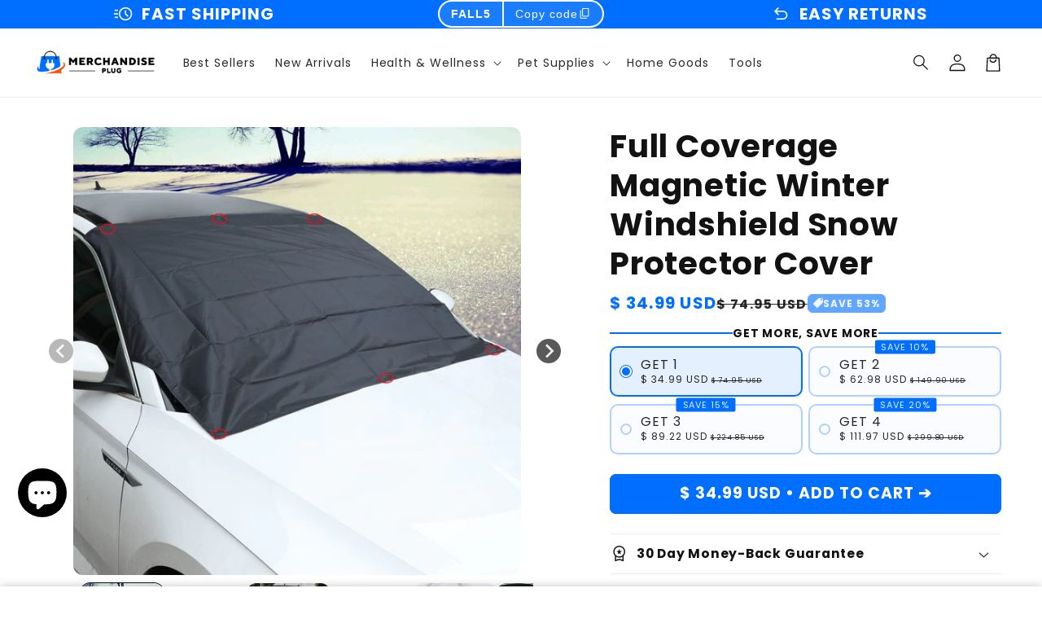

--- FILE ---
content_type: application/javascript
request_url: https://js.shrinetheme.com/js/v2/main.js?version=1
body_size: 50447
content:
const a0_0x2ac649=a0_0x1ee8;(function(_0x2c8afc,_0x28d1d6){const _0x495979=a0_0x1ee8,_0x3aa340=_0x2c8afc();while(!![]){try{const _0x1a25c6=parseInt(_0x495979(0x18a))/0x1*(-parseInt(_0x495979(0x2c8))/0x2)+-parseInt(_0x495979(0x2d4))/0x3*(-parseInt(_0x495979(0x386))/0x4)+-parseInt(_0x495979(0x250))/0x5+-parseInt(_0x495979(0x305))/0x6*(parseInt(_0x495979(0x405))/0x7)+-parseInt(_0x495979(0x135))/0x8*(-parseInt(_0x495979(0x4ed))/0x9)+parseInt(_0x495979(0x186))/0xa+parseInt(_0x495979(0x16f))/0xb*(parseInt(_0x495979(0x235))/0xc);if(_0x1a25c6===_0x28d1d6)break;else _0x3aa340['push'](_0x3aa340['shift']());}catch(_0xf5fb25){_0x3aa340['push'](_0x3aa340['shift']());}}}(a0_0x5e39,0x6c80e));const ON_CHANGE_DEBOUNCE_TIMER=0x12c,currentDate=new Date(),PUB_SUB_EVENTS={'cartUpdate':a0_0x2ac649(0x27f),'quantityUpdate':a0_0x2ac649(0x2c5),'optionValueSelectionChange':a0_0x2ac649(0x304),'variantChange':a0_0x2ac649(0x287),'cartError':a0_0x2ac649(0x42c)},POST_LINK_INT=a0_0x2ac649(0x17e);let subscribers={};function a0_0x5e39(){const _0x142fa3=['sectionOne','overflow-hidden','checkValidity','oneTimeBox','.popup-modal__timer','selectedOffer','updateFormIds','setInputAvailability','updateMedia','secondarySelectSelector','updateVariantInput','changeEvent','.shopify-section','checkboxes','unavailable_with_option','width','main-atc-price-','isAfterScroll','initProvince','toggleAttribute','.footer','input[type=\x22checkbox\x22]','elementsToChange','style','quantitySelector','.quantity-gifts','GMT','updateCart','getFullYear','name','preventGalleryScroll','join','[aria-selected=\x22true\x22]\x20a,\x20button[aria-selected=\x22true\x22]','oneTimeBoxTexts','mainOfferItem','div','onFocus','skipNonExistent','renderSearchResults','applied','closest','mediaItemContainers','lastOffer','toggleAddButton','handleCheckboxChange','.main-atc__label__text','.dynamic-price','updatePdpPrices','role','floatingBtns','[data-media-id=\x22','data-default','isSubSelected','isFile','internal-video--muted','isCartUpsell','setQuantityBoundries','price','getMonth','.product-form__input','focusout','gift','dynamic-dates','contentWindow','video','CartDrawer-LiveRegionText','left','connectedCallback','setAttribute','closeResults','.upsell__add-btn','subBoxTexts','amount_no_decimals_with_comma_separator','toggleResetButton','plus','Shopify','offerItems','[quantity]','onButtonClick','addListener','bundle-deals-','offerPrices','getItem','trim','inputs','quantityUpdateUnsubscriber','isCartPage','cart-drawer-gift','.js-youtube','childNodes','.main-offer-item','sticky-header','boundToggleHandler','error','footer','.comparison-slider__line','hasQuantityBreaksPicker','TAB','timeZone','[data-type=\x22subscription\x22]','text/html','visible','sliderLine','variantSelects','handleClick','cart-remove-button','data-min','reset','updatePricesFromQtyBreaks','#CartDrawer','setActiveMedia','nextElementSibling','.share-url-button','aria-hidden','text','tagName','.product-form__input:nth-child(','sliderOverlay','startDrag','toUpperCase','updatePriceTexts','toggleBtn','padStart','.section-header','createElement','syncCart','popup-modal--active','unlockedItems','?variant=','setupFrequencyListeners','monday','input[name=\x22selling_plan\x22]','isValid','quantity','sections_url','from','#ProductSubmitButton-','clearCart','scrollTop','.bundle-deals__total-compare-price-js','createDocumentFragment','play','oseid','isCheckbox','quantityPicker','unlockGifts','.quantity__rules','onInputChange','parse','data-loading-text','cart_clear_url','[id^=\x27CustomField-','dataset','secondary-variant-select','count','Escape','allPredictiveSearchInstances','DateTimeFormat','remove','bottom','resetButton','hydrateFromExternalHTML','updateDisplayedPdpPrices','storageKey','file','json','36zSIrzi','cart-errors','shrine_gift_goals','firstChild','skipCartButton','initOfferPrices','daysFrequency','?width=','.subscription__frequency','finally','scrollDestination','handleIntersection','toString','priceSpan','max','productInfo','updateTotalPrices','bundle-deals','className','signal','mainAtcBtnLabel','touchend','subDiscount','hasFiltering','sunday','symbol','saveLocalStorage','openPopupModal','sliderInput','[data-predictive-search-search-for-text]','updateURL','createSellingPlanInput','[end_date]','getSectionsToRender','source[type=\x22application/x-mpegURL\x22]','/checkout?discount=','][selling_plan]\x22\x20value=\x22','additionalAtcButtons','maxHeight','files','.one-time-price-update','rearrangeDays','length','playVideo','prototype','mm_dd','formVariants','\x20.loading-overlay','getAttribute','price-','input[checked]','#shopify-section-predictive-search','input[name=\x22quantity\x22]','.sign-up-popup-overlay','playTimer','Add\x20to\x20cart\x20fallback\x20failed','input[type=\x22radio\x22],\x20.select__select\x20option','stickyAtcButton','productFormInput','isMainOfferItem','1016632imYsTJ','saturday','.header__icons','setupBoxClickListeners','resultsMaxHeight','dd_mm_no_dot','discountType','submitButton','target','checkForClear','[aria-selected=\x22true\x22]\x20a','variant-selects-','datesToSkip','updatePickupAvailability','querySelectorAll','quantityError','selectedIndex','index','errors','statusElement','compare_at_price','CartDrawer-CartErrors','innerHeight','onKeyup','closeModal','getResultsMaxHeight','.product-form__variants','isText','description','monthLabels','pathname','offsetParent','aria-selected','toLowerCase','.popup-modal__timer__minutes','cart_url','mainAtcButton','[aria-selected=\x22true\x22]','CartItem-','-submit','atcErrorMsg','#CartItem-','min','aria-haspopup','day_dd_mm','getSearchResults','scrollBtn','sticky-atc','shrine-property-input','variantPickers','non-existent','Europe','isMain','.subscription__frequency-input','variantChangeUnsubscriber','selectIndex','displayedSubmitButton','setLiveRegionText','121FmdAJj','isOpen','.popup-modal__timer__seconds','fetchAvailability','.sold-out-message','2026-10-10','background','.product-form__error-message','totalSeconds','sectionTwoId','variantStrings','.cart-drawer__body','countdown-timer','items','image','xml_eval','map','/checkout','INPUT','selectTimeout','display','#sticky-atc-','validFields','5314530uQYOjU','.section-group__section-two-container','.quantity-break__variant-select','.quantity-break','30507MKqrwD','currentTime','\x22,\x22args\x22:\x22\x22}','performance','sectionTwoContainer','main-cart-footer','countryEl','originalSection','switchOption','options','cart','quantityBreaksPickerStyle','replaceAll','quantity-input','2023-01-01T00:00:00Z','.badge__money-saved','timeline','reduce','selectOption','selected','top','unshift','selling_plan','card-variant-selects','validateQtyRules','input[type=\x22radio\x22]:checked','moneyFormat','&section_id=predictive-search','setActiveElement','code','ESCAPE','canplaythrough','isSecondary','updateId','isScrollBtn','input--error','updateSearchForTerm','cart_update_url','mousedown','Inventory-','promo-bar-data-','NotAllowedError','fixedDiscount','blur','fixed_amount','[compare_price]','then','handleToggle','subscriptionWidget','internationalAccessAccept','button--has-spinner','bundleDeals','parentNode','disconnectedCallback','pause','pills','clientX','.cart-discount-form__error','cart-notification','Content-Type','value','toFixed','subDiscountType','percentageLeft','product','CartDrawer','hasVariants','classList','sticky-atc-footer-spacer','invalidFormatSrc','defaultValue','hideElement','dat','dd_mm','[id^=\x22custom-label-','values','closeBtns','offsetHeight','?sections=','testMode','append','comparePrice','internal-video--playing','unlocked','#ProductModal-','autoplay','setupEventListeners','errorMessageWrapper','.quantity__rules-cart\x20.loading-overlay','provinceEl','visibility-hidden','header-drawer','data-selected','updateMasterId','sellingPlanId','errorMessage','true','scrolledPast','properties','subscriptionBox','?q=','[value]','hide','sectionTwo','[id^=\x22Details-\x22]\x20summary','reapplyDiscountIfApplicable','currencySymbol','OPTION','bundle-deals__product--deselected','skipCart','gifts','popup-overlay--active','secondCartItems','filter','apply','location','li,\x20button.predictive-search__item','[id^=\x22MediaGallery-','storeLocalStorageData','quantityBreaks','.quantity-break__compare-price','Error\x20parsing\x20gift\x20localStorage\x20data:','select','updateQuantity','postLinksRetry','submit','hidden','[type=\x22text\x22],\x20[type=\x22number\x22],\x20textarea','.sticky-atc__button-price','setLiveRegionResults','define','dropdown','\x20.content-for-grouping','search','subscription','product-form','.comparison-slider__input','.featured-product-atc-','/cart/update.js','compare_price','.main-product-atc','dropdwon','application/','removeEventListener','applyStickyAtcError','animationsType','innerHTML','variant_images','minQuantity','transitionend','mainProduct','.upsell-toggle-btn','drag','includes','forEach','parseDaysToSkip','setHeaderCartIconAccessibility','soldOut','quantity-breaks','months','form','getDay','firstSellingPlanId','button','prependMedia','currentVariant','contains','sticky-atc-separate-price-','undefined','setItem','focus','392532CGcQpQ','Sku-','postLink','smooth','object','parseDatesToSkip','timeupdate','.color-swatch','application/json','minDays','function','dd_mm_numeric','/discount/','shopping-cart-line-item-status','scroll','replaceWith',',\x20#product-form-installment-','][quantity]\x22\x20value=\x22','secondary-variant-select-separate','[start_date]','IntersectionObserver','offer_','url','body','match','cart-live-region-text','startsWith','974205KOnYjf','[name=\x22selling_plan\x22]','stringify','cart-icon-bubble','product_quantity','.select--small','ArrowDown','items[','setDate','updateQuantityRules','variantData','type','.price__regular\x20.price-item--regular','handleSelectChange','Unchecked\x20runtime.lastError:\x20The\x20message\x20port\x20closed\x20before\x20a\x20response\x20was\x20received.','post','addEventListener','getBoundingClientRect','cartDrawer','requiredFields','.loading-overlay','.predictive-search-status','offer','bind','product-info-upsell','hasAttribute','data-unavailable','updateAllPrices','thursday','delete','cartItems','open','cart-items','prevValue','getVariantData','overlay','fetchQuantityRules','cart-drawer','unit','setProperty','option1','quantityGifts','data-provinces','updateUnavailable','main-bundle-offer','DIV','.quantity-break__upsell[data-handle=\x22','cart-update','toggleSound','secondsSpan','discount-','getDate','selectedOptions','#product-form-','.upsell__price\x20.compare-price','variant-change','selectedVariants','shouldResetForm','insertDates','bundle-deals__media-item--disabled','days','suspended','[name=\x22','input','loadingSpinner','initUnlock','quantity-break-upsells','daysToSkip','baseComparePrice','loaded','observer','.main-atc-price-span-','nodeName','variantSelectElements','cart-item--product-','sectionOneContainer','quantity-breaks-','updateTimer','.loading-overlay__spinner','preselected','mouseup','getQuery','splice','stopDrag','swatch','results','push','variant-radios','.internal-video__timeline','#cart-icon-bubble','quantityForm','cartStrings','searchTerm','.drawer__inner-empty','touchmove','sectionId','.subscription__wrapper','source[data-src]','addRemoveProducts','action','javascript','Quantity-Form--','deferredMedia','oneNonUpellRemaining','quantityBreaksPickerDisplayedImages','[price]','muted','parseFromString','.cart-item--product-','string','.product-form__input__type','onFocusOut','predictive-search','predictiveSearchResults','percentage','data-max','variant-selects','quantity-update','SubscriptionWidget-','false','14QdRuBV','cart-drawer-upsell[data-toggle=\x22true\x22],\x20cart-drawer-gift','[name=\x22id\x22]','radio','lineItemContainer','#MainBundleOffer-','initIds','.section-group__section-one-container','updateLiveRegions','.js-contents','showSpinner','mainAtcBtn','777687SjVuYP','input[type=\x22search\x22]','cartUpdateUnsubscriber','data-cart-quantity','.badge__percentage-saved','applySubTo','comparePriceSpan','innerText','quantityUpdate','product-form-','productId','syncUpsellAcrossOffers','CartDrawer-CartItems','currentScript','resolvedOptions','handle','label','notMain','idInput','#ProductForm-','upsells','email','checked','input_','transferSections','onChange','isArray','mainOfferContainer','CART-ITEMS','getTime','warn','modelViewerUI','checkATCScroll','hasOtherCartItems','.header__icon--cart','day_dd_mm_numeric','head','internal-video--loading','displayedPrices','clearOptions','round','status','renderSubTexts','CartDrawer-LineItemError-','totalComparePrice','[data-predictive-search-live-region-count-value]','cart-note','discountValue','option-value-selection-change','114wcMJyx','stickyAtcBtnLabel','keydown','renderContents','secondsDelay','.sign-up-popup-modal','inne','unavailable','#CartDrawer-Item-','init','setSelectorByValue','data-src','visibility','aria-controls','stickyAtcBtnError','clickable-discount','&section_id=','ref','selectedPlanId','onFormReset','focusin','bod','cart_change_url','textContent','data','[data-type=\x22one_time\x22]','isSkipped','updateQuickAddUrl','-\x27]','load','.bundle-deals__checkbox-js','abort','.quantity__input','input[type=\x22radio\x22][value=\x22','renderOneTimeTexts','dispatchEvent','clientHeight','parameters','.product-variant-id','selectedId','skipUnavailable','classicAddButton','timer','animate','noPlayBtn','item_count','.main-atc-price','removeErrorMessage','subscriptionName','available','removeAttribute','postMessage','ended','handleScrollBtn','totalPrice','maxDays','0px','querySelector','close','is-empty','soundButton','updateTimeline','dragging','[name=cart-discount-field]','labels','touchstart','promo-popup','scrollY','idIndex','customFields','abortController','subscription__box--selected','a-def','timerDuration','appendChild','cart_add_url','main-product-form','unit_with_discount','custom-product-field','search-form','[data-predictive-search]','CartDrawer-LineItemStatus','down','preventDefault','.cart-item','wednesday','find','quickAddSubmit','.floating-btn','disabled','aria-activedescendant','.upsell__variant-picker','srcset','DisplayedSubmitBtn-','.bundle-deals__media-item-container-js','ProductInfo-','step','jsonData','selector','summary','playButton','.bundle-deals__compare-price-js','-applied','input[name^=\x22properties[\x22][type=\x22radio\x22]:checked:not(#validator):not(.shrine-property-input),','[amount_saved_rounded]','][properties][','dialog','frequencyRadios','amount','dayLabels','secondarySelect','#CartDrawer-Overlay','option','-image','attachEvent','shiftKey','add','catch','includePdpUpsells','gift_handle','addRemoveFromCart','computeSubPrices','details','isRequired','atcButtons','findIndex','currentTarget','[percentage_saved]','cart-drawer-items','4wrFTNd','lineItemStatusElement','toggle','isIntersecting','.quantity__label','cartUpdate','scrollTo','prepend','aria-expanded','.appstle-active-option\x20[name=\x22selling_plan\x22]','product-info','has','mainBundleItems','getElementById','none','initCountry','productForm','.bundle-deals__total-price-js','setUnavailable','updateUrl','replace','html','ceil','<input\x20type=\x22hidden\x22\x20name=\x22items[','required_quantity','change','offerIndex','updateOptions','transform','provinceContainer','Line-item-error-','.cart-item__error-text','duration','loadingText','otherCartItemsSelector','preview_image','.price__sale\x20.price-item--sale','POST','featured_media','click','amount_with_comma_separator','quick-add-modal','--sticky-atc-offset','[name=\x22add\x22]','.sub-price-update','userLanguage','next_display_date','[type=\x22radio\x22]','selectedQuantity','hasUrl','.select__select','updateVariantStatuses','.promp-popup__close-btn','CountryProvinceSelector','split','sections','sellingPlanInput',':checked','disconnect','applyFrequencyNode','getComputedStyle','Drawer-quantity-','.quantity-break__upsell','requirement','replaceState','Enter','cartQuantity','prices','comparison-slider','log','seekVideo','paused','details[open]','quantity-gift--unlocked','_filePropsForFormData','.clickable-discount__btn','hasDrawer','#predictive-search-results-groups-wrapper','keyup','.sls-purchase\x20[name=\x22selling_plan\x22]','comparePrices','required','\x20.quantity\x20{\x20display:\x20none\x20!important;\x20}','SPACE','createInputs','.quantity-break__selector-item__image\x20img','ProductSubmitButton-','handleErrorMessage','cart__items--disabled','net','mainAtcBtnError','XMLHttpRequest','quantity-gifts-','initVariants','handleChange','productContainers','touches','modal','/cart?section_id=main-cart-items','shopUrl','get','.price-','updateLabelPrices','shopify:section:load','upsellHandles','basePrice','displayPromoTimer','tuesday','variantChange','[type=\x22application/json\x22]','block','getSectionInnerHTML','updateShareUrl','shrine-subscription-widget','mediaItemImgs','.sticky-atc__scroll-btn','.quantity-break__image\x20img','.bundle-deals__price-js','.bundle-deals__media-item-img-js','activeElement','.internal-video__play','QuantityBreaks','frequencySelect','variantInputs','addToCart','{\x22method\x22:\x22pause\x22}','main','296947gupKHy','--completed','href','cart-drawer-upsell','setLiveRegionLoadingState','loading','StickyAtcVariantPicker-','[method=\x22get\x22]','[compare_price_each]','.upsell__image__img','X-Requested-With','updatePrices','fieldName','hideSpinner','.sticky-atc__add_button','][id]\x22\x20value=\x22','updateTotalPrice','handleSubmit','section','onVariantChange','addDaysSkipping','setSelectionRange','.drawer__close','.bundle-deals__variant-selects-js','setSummaryAccessibility','onKeydown','ArrowUp','cartQuantityUpdated','src','.main-atc__label','nextValidDate','parentElement','source','updateInnerPrices','quantityBreakUpsells','.sticky-atc__label','history','formIdInput','quantity-gifts','cart-error','getUpdateRequired','shrine-gifts-style','.upsell__price','inputRadios','.drawer__inner','aria-disabled','cachedResults','?width=533','removeChild','Quantity-Form-','main-cart-items','countryHandler','abs','waiting','validateValue','dateFormat','quantity-break__upsell--selected','input[name=\x22id\x22]','.subscription__select\x20.select__select','currency','shopify','select[name^=\x22properties[\x22],\x20input[name^=\x22properties[\x22]','Quantity-','onCartUpdate','removeFromCart','featured_image'];a0_0x5e39=function(){return _0x142fa3;};return a0_0x5e39();}function subscribe(_0x3112bb,_0x4fe5db){return subscribers[_0x3112bb]===undefined&&(subscribers[_0x3112bb]=[]),subscribers[_0x3112bb]=[...subscribers[_0x3112bb],_0x4fe5db],function _0x64fa98(){const _0x71478a=a0_0x1ee8;subscribers[_0x3112bb]=subscribers[_0x3112bb][_0x71478a(0x1fb)](_0x48bc99=>{return _0x48bc99!==_0x4fe5db;});};};function publish(_0x864281,_0x1fba80){const _0x360c91=a0_0x2ac649;subscribers[_0x864281]&&subscribers[_0x864281][_0x360c91(0x224)](_0x124ed3=>{_0x124ed3(_0x1fba80);});}const GIFTS_LOCAL_STORAGE_KEY=a0_0x2ac649(0x4ef);let shouldCheckShrineGifts=![],giftsToMonitor=[];function initShrineGiftsCheck(_0x55d92e=![]){const _0x429ef5=a0_0x2ac649;let _0x6fc1a1=document[_0x429ef5(0x33e)]('cart-drawer-items')||document['querySelector']('cart-items');if(_0x55d92e)_0x6fc1a1=document[_0x429ef5(0x33e)](_0x429ef5(0x270));if(!_0x6fc1a1||_0x6fc1a1[_0x429ef5(0x4df)]['giftsStorage']!==_0x429ef5(0x1ea))return;const _0x34ff27=localStorage[_0x429ef5(0x499)](GIFTS_LOCAL_STORAGE_KEY);if(!_0x34ff27)return;const _0x270065=JSON['parse'](_0x34ff27);if(!_0x270065||typeof _0x270065!==_0x429ef5(0x239))return;Object[_0x429ef5(0x1d5)](_0x270065)['forEach'](_0x306753=>{const _0xb95270=_0x429ef5,_0x193210=_0x6fc1a1[_0xb95270(0x33e)](_0xb95270(0x2bc)+_0x306753[_0xb95270(0x37c)]);if(!_0x193210)return;const _0x35e378=document[_0xb95270(0x33e)]('.gift--product-'+_0x306753[_0xb95270(0x37c)]);if(_0x35e378)return;shouldCheckShrineGifts=!![],giftsToMonitor[_0xb95270(0x2a6)](_0x306753);}),updateGiftStyles(),checkShrineGifts(_0x55d92e);}function updateGiftStyles(){const _0x3efea7=a0_0x2ac649;let _0x315f15=document[_0x3efea7(0x393)](_0x3efea7(0x42e));if(_0x315f15)_0x315f15['remove']();if(!giftsToMonitor[_0x3efea7(0x517)])return;const _0x42ec18=document['createElement'](_0x3efea7(0x45e));_0x42ec18['id']=_0x3efea7(0x42e);const _0x15edc8=giftsToMonitor[_0x3efea7(0x17f)](_0x26c722=>'.cart-item--product-'+_0x26c722['gift_handle']+_0x3efea7(0x3d8))[_0x3efea7(0x466)]('\x0a');_0x42ec18['textContent']=_0x15edc8,document[_0x3efea7(0x2f8)]['appendChild'](_0x42ec18);}function checkShrineGifts(_0xc424c0=![]){const _0x1b7649=a0_0x2ac649;let _0x39ecd9=document[_0x1b7649(0x33e)](_0x1b7649(0x385))||document['querySelector'](_0x1b7649(0x270));if(_0xc424c0)_0x39ecd9=document['querySelector'](_0x1b7649(0x270));if(!shouldCheckShrineGifts||!_0x39ecd9||!_0x39ecd9['updateQuantity'])return;for(const _0x1f509e of giftsToMonitor){const _0x3d0e8f=_0x39ecd9['querySelector'](_0x1b7649(0x2bc)+_0x1f509e[_0x1b7649(0x37c)]);if(!_0x3d0e8f){const _0xc54f64=giftsToMonitor[_0x1b7649(0x382)](_0x3aada2=>_0x3aada2[_0x1b7649(0x37c)]===_0x1f509e[_0x1b7649(0x37c)]);if(_0xc54f64>-0x1)giftsToMonitor[_0x1b7649(0x2a2)](_0xc54f64,0x1);removeLocalStorageGift(_0x1f509e);continue;}let _0x16a609=![];if(_0x1f509e[_0x1b7649(0x25b)]===_0x1b7649(0x254)){let _0x1cb649=0x0;_0x39ecd9[_0x1b7649(0x143)](_0x1b7649(0x2bc)+_0x1f509e['unlock_product_handle'])[_0x1b7649(0x224)](_0xff1f98=>{const _0x28c292=_0x1b7649;_0x1cb649+=parseInt(_0xff1f98[_0x28c292(0x4df)]['quantity']);});if(_0x1cb649<parseInt(_0x1f509e[_0x1b7649(0x39e)]))_0x16a609=!![];}else{const _0x2157d8=parseInt(_0x39ecd9[_0x1b7649(0x4df)]['subtotal']);if(_0x2157d8<parseInt(_0x1f509e[_0x1b7649(0x39e)]))_0x16a609=!![];}if(_0x16a609){const _0x471d4f=giftsToMonitor[_0x1b7649(0x382)](_0x329b95=>_0x329b95['gift_handle']===_0x1f509e[_0x1b7649(0x37c)]);if(_0x471d4f>-0x1)giftsToMonitor[_0x1b7649(0x2a2)](_0x471d4f,0x1);removeLocalStorageGift(_0x1f509e),cartItemIndex=_0x3d0e8f['dataset'][_0x1b7649(0x146)]??_0x3d0e8f['id'][_0x1b7649(0x39a)](_0x1b7649(0x15b),''),_0x39ecd9[_0x1b7649(0x205)](cartItemIndex,0x0);return;}}}function removeLocalStorageGift(_0x3a3e56){const _0xea1435=a0_0x2ac649,_0xfe32c0=localStorage[_0xea1435(0x499)](GIFTS_LOCAL_STORAGE_KEY);if(_0xfe32c0)try{const _0x4f4685=JSON[_0xea1435(0x4db)](_0xfe32c0);_0x4f4685&&_0x4f4685[_0x3a3e56[_0xea1435(0x37c)]]&&(delete _0x4f4685[_0x3a3e56['gift_handle']],localStorage['setItem'](GIFTS_LOCAL_STORAGE_KEY,JSON[_0xea1435(0x252)](_0x4f4685)));}catch(_0x57a4d5){console[_0xea1435(0x2f2)](_0xea1435(0x203),_0x57a4d5);}}class CartRemoveButton extends HTMLElement{constructor(){const _0x24e3b3=a0_0x2ac649;super(),this['addEventListener'](_0x24e3b3(0x3ad),_0x4aeece=>{const _0x5f1140=_0x24e3b3;_0x4aeece['preventDefault']();if(this['dataset'][_0x5f1140(0x2e3)]){const _0x4799b2=this[_0x5f1140(0x4df)][_0x5f1140(0x2e3)],_0x36d51d=document['querySelectorAll'](_0x5f1140(0x27e)+_0x4799b2+'\x22]');_0x36d51d[_0x5f1140(0x224)](_0x15c282=>{const _0x3865a1=_0x5f1140;_0x15c282[_0x3865a1(0x4df)][_0x3865a1(0x19d)]=_0x3865a1(0x2c7),_0x15c282[_0x3865a1(0x1cd)]['remove'](_0x3865a1(0x43d));const _0x56ce81=_0x15c282[_0x3865a1(0x33e)](_0x3865a1(0x45c));if(_0x56ce81)_0x56ce81[_0x3865a1(0x2ea)]=![];});}const _0x1c72fd=this[_0x5f1140(0x46f)](_0x5f1140(0x270))||this['closest'](_0x5f1140(0x385));this[_0x5f1140(0x4d0)]?_0x1c72fd[_0x5f1140(0x4d0)]():_0x1c72fd[_0x5f1140(0x205)](this[_0x5f1140(0x4df)][_0x5f1140(0x146)],0x0);});}}customElements[a0_0x2ac649(0x20c)]('cart-remove-button',CartRemoveButton);var date=a0_0x2ac649(0x174);class CartItems extends HTMLElement{constructor(){const _0x55556d=a0_0x2ac649;super(),this[_0x55556d(0x2cc)]=formatDates(currentDate,date),this[_0x55556d(0x387)]=document[_0x55556d(0x393)](_0x55556d(0x242))||document['getElementById'](_0x55556d(0x356)),this['secondCartItems']=document[_0x55556d(0x33e)]('cart-drawer-items'),this['quantityGifts']=document[_0x55556d(0x33e)](_0x55556d(0x460));const _0x3c8b34=debounce(_0xe9e964=>{const _0x389488=_0x55556d;this[_0x389488(0x2ed)](_0xe9e964);},ON_CHANGE_DEBOUNCE_TIMER);this[_0x55556d(0x260)]('change',_0x3c8b34[_0x55556d(0x267)](this)),this[_0x55556d(0x49d)]=this[_0x55556d(0x298)]===_0x55556d(0x2f0),this[_0x55556d(0x3a8)]=this[_0x55556d(0x49d)]?_0x55556d(0x385):_0x55556d(0x270),this[_0x55556d(0x2f5)]=document[_0x55556d(0x33e)](this[_0x55556d(0x3a8)])!==null;if(this[_0x55556d(0x2f5)]){if(this['isCartPage'])initShrineGiftsCheck(!![]);}else initShrineGiftsCheck(![]);}[a0_0x2ac649(0x2d6)]=undefined;['connectedCallback'](){const _0x92c044=a0_0x2ac649;this['cartUpdateUnsubscriber']=subscribe(PUB_SUB_EVENTS[_0x92c044(0x38b)],_0x41e671=>{const _0xb607f0=_0x92c044;if(_0x41e671[_0xb607f0(0x425)]===_0xb607f0(0x270))return;this[_0xb607f0(0x444)]();});}['disconnectedCallback'](){const _0x44ece5=a0_0x2ac649;this[_0x44ece5(0x2d6)]&&this['cartUpdateUnsubscriber']();}['onChange'](_0x260e35){const _0x1b8b86=a0_0x2ac649;this['updateQuantity'](_0x260e35[_0x1b8b86(0x13d)][_0x1b8b86(0x4df)][_0x1b8b86(0x146)],_0x260e35['target'][_0x1b8b86(0x1c6)],document[_0x1b8b86(0x3fd)][_0x1b8b86(0x129)]('name'));}[a0_0x2ac649(0x444)](){const _0x12527a=a0_0x2ac649;fetch(_0x12527a(0x3e8))[_0x12527a(0x1b8)](_0x1d5f74=>_0x1d5f74['text']())['then'](_0x3059d7=>{const _0x1f2c97=_0x12527a,_0xfd8010=new DOMParser()[_0x1f2c97(0x2bb)](_0x3059d7,_0x1f2c97(0x4ab)),_0x247eb4=_0xfd8010[_0x1f2c97(0x33e)](_0x1f2c97(0x270));this[_0x1f2c97(0x21c)]=_0x247eb4[_0x1f2c97(0x21c)];})[_0x12527a(0x37a)](_0xc9b745=>{const _0x3c0682=_0x12527a;console[_0x3c0682(0x4a4)](_0xc9b745);});}[a0_0x2ac649(0x462)](){const _0x24d543=a0_0x2ac649,_0x3e7d4e=JSON[_0x24d543(0x252)]({'sections':this['getSectionsToRender']()['map'](_0x4d7742=>_0x4d7742[_0x24d543(0x417)]),'sections_url':window[_0x24d543(0x1fd)][_0x24d543(0x153)]});fetch('/cart/update.js',{'method':_0x24d543(0x3ab),'headers':{'Content-Type':_0x24d543(0x23d)},'body':_0x3e7d4e})['then'](_0x1dd529=>_0x1dd529['json']())[_0x24d543(0x1b8)](_0x505d78=>{const _0x5871b4=_0x24d543;this[_0x5871b4(0x1cd)]['toggle'](_0x5871b4(0x340),_0x505d78[_0x5871b4(0x332)]===0x0),this[_0x5871b4(0x50e)]()[_0x5871b4(0x224)](_0x45f77d=>{const _0x14d281=_0x5871b4,_0x4e7b62=document[_0x14d281(0x393)](_0x45f77d['id'])[_0x14d281(0x33e)](_0x45f77d[_0x14d281(0x367)])||document[_0x14d281(0x393)](_0x45f77d['id']);_0x4e7b62['innerHTML']=this[_0x14d281(0x3f5)](_0x505d78[_0x14d281(0x3bd)][_0x45f77d['section']],_0x45f77d[_0x14d281(0x367)]);});})[_0x24d543(0x37a)](_0x20d381=>{const _0x5543be=_0x24d543;console[_0x5543be(0x4a4)](_0x20d381);});}['getSectionsToRender'](){const _0x12896c=a0_0x2ac649;return[{'id':_0x12896c(0x437),'section':document[_0x12896c(0x393)]('main-cart-items')['dataset']['id'],'selector':'.js-contents'},{'id':_0x12896c(0x253),'section':_0x12896c(0x253),'selector':'.shopify-section'},{'id':'cart-live-region-text','section':_0x12896c(0x24e),'selector':'.shopify-section'},{'id':_0x12896c(0x18f),'section':document[_0x12896c(0x393)]('main-cart-footer')[_0x12896c(0x4df)]['id'],'selector':_0x12896c(0x2d1)}];}async[a0_0x2ac649(0x205)](_0x4b4a65,_0x52e15c,_0x554a30){const _0x2d10a6=a0_0x2ac649;this['enableLoading'](_0x4b4a65);const _0x5b4208=document['getElementById']('cart-errors')||document[_0x2d10a6(0x393)](_0x2d10a6(0x14a));if(_0x5b4208)_0x5b4208[_0x2d10a6(0x31c)]='';const _0x1f67a5=JSON['stringify']({'line':_0x4b4a65,'quantity':_0x52e15c,'sections':this['getSectionsToRender']()[_0x2d10a6(0x17f)](_0x415f0a=>_0x415f0a[_0x2d10a6(0x417)]),'sections_url':window[_0x2d10a6(0x1fd)]['pathname']});try{const _0x1ce2dd=await fetch(''+routes[_0x2d10a6(0x31b)],{...fetchConfig(),...{'body':_0x1f67a5}}),_0x35b46f=await _0x1ce2dd['text'](),_0xbc0093=JSON['parse'](_0x35b46f),_0x44b3c5=document[_0x2d10a6(0x393)](_0x2d10a6(0x443)+_0x4b4a65)||document[_0x2d10a6(0x393)](_0x2d10a6(0x3c3)+_0x4b4a65),_0x355482=document[_0x2d10a6(0x143)]('.cart-item');if(_0xbc0093[_0x2d10a6(0x147)]){_0x44b3c5[_0x2d10a6(0x1c6)]=_0x44b3c5[_0x2d10a6(0x129)](_0x2d10a6(0x1c6)),this[_0x2d10a6(0x2d0)](_0x4b4a65,_0xbc0093[_0x2d10a6(0x147)]);return;}if(!_0xbc0093[_0x2d10a6(0x3bd)]){const _0x4229e0=await fetch(routes[_0x2d10a6(0x158)]+'?sections='+this[_0x2d10a6(0x50e)]()[_0x2d10a6(0x17f)](_0xa5bf96=>_0xa5bf96[_0x2d10a6(0x417)])[_0x2d10a6(0x466)](','));_0xbc0093[_0x2d10a6(0x3bd)]=await _0x4229e0[_0x2d10a6(0x4ec)]();}this[_0x2d10a6(0x1cd)][_0x2d10a6(0x388)](_0x2d10a6(0x340),_0xbc0093[_0x2d10a6(0x332)]===0x0);const _0xc9d760=document[_0x2d10a6(0x33e)](_0x2d10a6(0x275)),_0x2e6c5a=document[_0x2d10a6(0x393)](_0x2d10a6(0x18f));if(_0x2e6c5a)_0x2e6c5a[_0x2d10a6(0x1cd)]['toggle'](_0x2d10a6(0x340),_0xbc0093['item_count']===0x0);if(_0xc9d760)_0xc9d760['classList'][_0x2d10a6(0x388)](_0x2d10a6(0x340),_0xbc0093[_0x2d10a6(0x332)]===0x0);this[_0x2d10a6(0x50e)]()[_0x2d10a6(0x224)](_0x2e7603=>{const _0x1798f7=_0x2d10a6,_0x1e9054=document[_0x1798f7(0x393)](_0x2e7603['id']);if(_0x1e9054){const _0x41263b=_0x1e9054[_0x1798f7(0x33e)](_0x2e7603[_0x1798f7(0x367)])||_0x1e9054;_0x41263b['innerHTML']=this[_0x1798f7(0x3f5)](_0xbc0093[_0x1798f7(0x3bd)][_0x2e7603[_0x1798f7(0x417)]],_0x2e7603[_0x1798f7(0x367)]);const _0xc130a0=_0x41263b[_0x1798f7(0x33e)](_0x1798f7(0x17a));if(_0xc130a0&&this[_0x1798f7(0x262)])_0xc130a0[_0x1798f7(0x4d1)]=this[_0x1798f7(0x262)]['cartBodyScroll'];}});const _0x3f6a52=_0xbc0093[_0x2d10a6(0x17c)][_0x4b4a65-0x1]?_0xbc0093[_0x2d10a6(0x17c)][_0x4b4a65-0x1]['quantity']:undefined;let _0x124103='';_0x355482[_0x2d10a6(0x517)]===_0xbc0093[_0x2d10a6(0x17c)]['length']&&_0x3f6a52!==parseInt(_0x44b3c5[_0x2d10a6(0x1c6)])&&(typeof _0x3f6a52===_0x2d10a6(0x232)?_0x124103=window[_0x2d10a6(0x2ab)][_0x2d10a6(0x4a4)]:_0x124103=window[_0x2d10a6(0x2ab)][_0x2d10a6(0x144)][_0x2d10a6(0x39a)](_0x2d10a6(0x494),_0x3f6a52));this['updateLiveRegions'](_0x4b4a65,_0x124103);const _0x47e94b=document[_0x2d10a6(0x393)]('CartItem-'+_0x4b4a65)||document[_0x2d10a6(0x393)]('CartDrawer-Item-'+_0x4b4a65);if(_0x47e94b&&_0x47e94b[_0x2d10a6(0x33e)]('[name=\x22'+_0x554a30+'\x22]'))_0xc9d760?trapFocus(_0xc9d760,_0x47e94b[_0x2d10a6(0x33e)](_0x2d10a6(0x28e)+_0x554a30+'\x22]')):_0x47e94b[_0x2d10a6(0x33e)](_0x2d10a6(0x28e)+_0x554a30+'\x22]')[_0x2d10a6(0x234)]();else{if(_0xbc0093[_0x2d10a6(0x332)]===0x0&&_0xc9d760)trapFocus(_0xc9d760['querySelector'](_0x2d10a6(0x2ad)),_0xc9d760['querySelector']('a'));else document[_0x2d10a6(0x33e)](_0x2d10a6(0x359))&&_0xc9d760&&trapFocus(_0xc9d760,document['querySelector']('.cart-item__name'));}if(_0xc9d760){_0xc9d760[_0x2d10a6(0x13e)]();const _0x5f3af5=_0xc9d760[_0x2d10a6(0x33e)](_0x2d10a6(0x17b));if(_0x5f3af5)_0x5f3af5[_0x2d10a6(0x12f)]();let _0x297dd0=![];if(_0xc9d760[_0x2d10a6(0x33e)](_0x2d10a6(0x49e))){_0xc9d760[_0x2d10a6(0x13e)]();let _0x374aab=[],_0x33f6ba=[];_0xc9d760[_0x2d10a6(0x143)]('cart-drawer-gift')[_0x2d10a6(0x224)](_0x26521b=>{const _0x32e76c=_0x2d10a6;_0x26521b['getUpdateRequired']()&&(_0xc9d760['querySelector'](_0x32e76c(0x2bc)+_0x26521b['dataset'][_0x32e76c(0x2e3)])?_0x26521b[_0x32e76c(0x4df)][_0x32e76c(0x19d)]===_0x32e76c(0x2c7)&&_0x33f6ba[_0x32e76c(0x2a6)](_0x26521b):_0x26521b['dataset'][_0x32e76c(0x19d)]===_0x32e76c(0x1ea)&&_0x374aab[_0x32e76c(0x2a6)](_0x26521b));});if(_0x33f6ba[_0x2d10a6(0x517)]>0x0)_0x297dd0=!![],_0x33f6ba[0x0]['removeFromCart']();else _0x374aab['length']>0x0&&(_0x297dd0=!![],_0x374aab[0x0][_0x2d10a6(0x402)]());}this['quantityGifts']&&!_0x297dd0&&this[_0x2d10a6(0x279)][_0x2d10a6(0x291)]();const _0x24241b=document[_0x2d10a6(0x143)](_0x2d10a6(0x292));_0x24241b[_0x2d10a6(0x224)](_0x2886d4=>{const _0x349da0=_0x2d10a6;if(!_0x297dd0)_0x2886d4[_0x349da0(0x291)]();});}publish(PUB_SUB_EVENTS[_0x2d10a6(0x38b)],{'source':_0x2d10a6(0x270),'cartData':_0xbc0093});}catch(_0x2ecaf9){console[_0x2d10a6(0x3cb)](_0x2ecaf9),this[_0x2d10a6(0x143)](_0x2d10a6(0x264))[_0x2d10a6(0x224)](_0x121c84=>_0x121c84['classList'][_0x2d10a6(0x379)](_0x2d10a6(0x208)));const _0x29b94c=document[_0x2d10a6(0x393)](_0x2d10a6(0x4ee))||document[_0x2d10a6(0x393)](_0x2d10a6(0x14a));_0x29b94c['textContent']=window[_0x2d10a6(0x2ab)][_0x2d10a6(0x4a4)];}finally{this['disableLoading'](_0x4b4a65);if(this[_0x2d10a6(0x1fa)]&&this[_0x2d10a6(0x1fa)][_0x2d10a6(0x462)])this[_0x2d10a6(0x1fa)][_0x2d10a6(0x462)]();const _0xe3c94c=new CustomEvent(_0x2d10a6(0x420),{'detail':{'handle':'handle'}});document[_0x2d10a6(0x328)](_0xe3c94c);if(shouldCheckShrineGifts)checkShrineGifts(this[_0x2d10a6(0x49d)]);}}['updateLiveRegions'](_0x246786,_0x47d0b0){const _0x2c1168=a0_0x2ac649,_0x3145cd=document['getElementById'](_0x2c1168(0x3a4)+_0x246786)||document[_0x2c1168(0x393)](_0x2c1168(0x2ff)+_0x246786);if(_0x3145cd)_0x3145cd[_0x2c1168(0x33e)](_0x2c1168(0x3a5))[_0x2c1168(0x21c)]=_0x47d0b0;this[_0x2c1168(0x387)]['setAttribute'](_0x2c1168(0x4b8),!![]);const _0x571376=document[_0x2c1168(0x393)](_0x2c1168(0x24e))||document[_0x2c1168(0x393)](_0x2c1168(0x488));_0x571376[_0x2c1168(0x48b)](_0x2c1168(0x4b8),![]),setTimeout(()=>{const _0x34ca5d=_0x2c1168;_0x571376[_0x34ca5d(0x48b)](_0x34ca5d(0x4b8),!![]);},0x3e8);}[a0_0x2ac649(0x3f5)](_0x2fae2d,_0x45b5a2){const _0x58e26d=a0_0x2ac649;return new DOMParser()[_0x58e26d(0x2bb)](_0x2fae2d,_0x58e26d(0x4ab))['querySelector'](_0x45b5a2)[_0x58e26d(0x21c)];}['enableLoading'](_0x4e7ee2){const _0x156388=a0_0x2ac649,_0x247491=document['getElementById'](_0x156388(0x437))||document[_0x156388(0x393)](_0x156388(0x2e0));_0x247491['classList'][_0x156388(0x379)](_0x156388(0x3de));const _0x2a823c=this[_0x156388(0x143)](_0x156388(0x15e)+_0x4e7ee2+'\x20.loading-overlay'),_0x3b13dc=this[_0x156388(0x143)](_0x156388(0x30d)+_0x4e7ee2+'\x20.loading-overlay');[..._0x2a823c,..._0x3b13dc]['forEach'](_0x501e1c=>_0x501e1c[_0x156388(0x1cd)][_0x156388(0x4e5)](_0x156388(0x208))),document[_0x156388(0x3fd)][_0x156388(0x1b5)](),this['lineItemStatusElement'][_0x156388(0x48b)]('aria-hidden',![]);}['disableLoading'](_0x457941){const _0x44b719=a0_0x2ac649,_0x534e48=document[_0x44b719(0x393)](_0x44b719(0x437))||document[_0x44b719(0x393)]('CartDrawer-CartItems');_0x534e48[_0x44b719(0x1cd)][_0x44b719(0x4e5)](_0x44b719(0x3de));const _0x5652ba=this[_0x44b719(0x143)](_0x44b719(0x15e)+_0x457941+_0x44b719(0x128)),_0x561d81=this[_0x44b719(0x143)](_0x44b719(0x30d)+_0x457941+_0x44b719(0x128));_0x5652ba[_0x44b719(0x224)](_0x13de85=>_0x13de85['classList'][_0x44b719(0x379)](_0x44b719(0x208))),_0x561d81[_0x44b719(0x224)](_0x4fe210=>_0x4fe210[_0x44b719(0x1cd)][_0x44b719(0x379)](_0x44b719(0x208)));}[a0_0x2ac649(0x4d0)](){const _0x124321=a0_0x2ac649,_0x5d207c=document[_0x124321(0x393)](_0x124321(0x4ee))||document[_0x124321(0x393)](_0x124321(0x14a));if(_0x5d207c)_0x5d207c['textContent']='';const _0x2925c7=JSON[_0x124321(0x252)]({'sections':this['getSectionsToRender']()[_0x124321(0x17f)](_0x403690=>_0x403690[_0x124321(0x417)]),'sections_url':window[_0x124321(0x1fd)][_0x124321(0x153)]});fetch(''+routes[_0x124321(0x4dd)],{...fetchConfig(),...{'body':_0x2925c7}})[_0x124321(0x1b8)](_0x1bb991=>{const _0x2ea9e1=_0x124321;return _0x1bb991[_0x2ea9e1(0x4b9)]();})[_0x124321(0x1b8)](async _0x4f2b40=>{const _0x19a158=_0x124321,_0x243cfd=JSON[_0x19a158(0x4db)](_0x4f2b40);if(!_0x243cfd[_0x19a158(0x3bd)])try{const _0x1b68b4=this[_0x19a158(0x50e)]()[_0x19a158(0x17f)](_0x40ebfd=>_0x40ebfd['id'])[_0x19a158(0x466)](','),_0x19671a=await fetch(routes[_0x19a158(0x158)]+_0x19a158(0x1d8)+_0x1b68b4),_0x397d16=await _0x19671a[_0x19a158(0x4ec)]();_0x243cfd[_0x19a158(0x3bd)]=_0x397d16;}catch(_0x1be623){console[_0x19a158(0x4a4)]('Clear\x20cart\x20fallback\x20failed',_0x1be623);throw _0x1be623;}this[_0x19a158(0x1cd)]['add'](_0x19a158(0x340));const _0x3a3601=document[_0x19a158(0x33e)]('cart-drawer'),_0xfe392b=document[_0x19a158(0x393)](_0x19a158(0x18f));if(_0xfe392b)_0xfe392b[_0x19a158(0x1cd)][_0x19a158(0x379)]('is-empty');if(_0x3a3601)_0x3a3601[_0x19a158(0x1cd)][_0x19a158(0x379)](_0x19a158(0x340));this['getSectionsToRender']()['forEach'](_0x4f9f64=>{const _0x280fef=_0x19a158,_0x3031cc=document[_0x280fef(0x393)](_0x4f9f64['id'])[_0x280fef(0x33e)](_0x4f9f64[_0x280fef(0x367)])||document[_0x280fef(0x393)](_0x4f9f64['id']);_0x3031cc[_0x280fef(0x21c)]=this[_0x280fef(0x3f5)](_0x243cfd[_0x280fef(0x3bd)][_0x4f9f64['section']],_0x4f9f64[_0x280fef(0x367)]);});_0x3a3601&&trapFocus(_0x3a3601[_0x19a158(0x33e)](_0x19a158(0x2ad)),_0x3a3601[_0x19a158(0x33e)]('a'));publish(PUB_SUB_EVENTS[_0x19a158(0x38b)],{'source':_0x19a158(0x270)});if(shouldCheckShrineGifts)checkShrineGifts(this[_0x19a158(0x49d)]);})[_0x124321(0x37a)](()=>{const _0x2635ef=_0x124321;this['querySelectorAll'](_0x2635ef(0x264))[_0x2635ef(0x224)](_0x381cda=>_0x381cda[_0x2635ef(0x1cd)][_0x2635ef(0x379)](_0x2635ef(0x208)));const _0x39685b=document[_0x2635ef(0x393)](_0x2635ef(0x4ee))||document[_0x2635ef(0x393)](_0x2635ef(0x14a));_0x39685b['textContent']=window[_0x2635ef(0x2ab)][_0x2635ef(0x4a4)];});}}customElements[a0_0x2ac649(0x20c)](a0_0x2ac649(0x270),CartItems);var search=a0_0x2ac649(0x20f);!customElements[a0_0x2ac649(0x3ea)](a0_0x2ac649(0x302))&&customElements[a0_0x2ac649(0x20c)](a0_0x2ac649(0x302),class CartNote extends HTMLElement{constructor(){const _0x19aa5e=a0_0x2ac649;super(),this['addEventListener'](_0x19aa5e(0x39f),debounce(_0x234294=>{const _0xc5ab54=_0x19aa5e,_0x286786=JSON[_0xc5ab54(0x252)]({'note':_0x234294['target'][_0xc5ab54(0x1c6)]});fetch(''+routes[_0xc5ab54(0x1af)],{...fetchConfig(),...{'body':_0x286786}});},ON_CHANGE_DEBOUNCE_TIMER));}});;function handleDiscountForm(_0x20f8d9){const _0x4feddf=a0_0x2ac649;_0x20f8d9[_0x4feddf(0x358)]();const _0x3f7bad=_0x20f8d9[_0x4feddf(0x13d)][_0x4feddf(0x33e)](_0x4feddf(0x344)),_0x144995=_0x20f8d9['target'][_0x4feddf(0x33e)]('.cart-discount-form__error'),_0x1d9943=_0x3f7bad[_0x4feddf(0x1c6)];if(_0x1d9943===undefined||_0x1d9943['length']===0x0){_0x144995[_0x4feddf(0x45e)]['display']=_0x4feddf(0x3f4);return;}_0x144995[_0x4feddf(0x45e)][_0x4feddf(0x183)]=_0x4feddf(0x394);const _0x38b898=_0x4feddf(0x510),_0x2e03ed=_0x38b898+_0x1d9943;window[_0x4feddf(0x1fd)][_0x4feddf(0x407)]=_0x2e03ed;}function handleDiscountFormChange(_0x2107a8){const _0x1c057d=a0_0x2ac649,_0x5f2e22=document[_0x1c057d(0x143)](_0x1c057d(0x1c3));_0x5f2e22[_0x1c057d(0x224)](_0x39135b=>{const _0x58b283=_0x1c057d;_0x39135b[_0x58b283(0x45e)][_0x58b283(0x183)]=_0x58b283(0x394);});}var serial='';class SearchForm extends HTMLElement{constructor(){const _0x5121b9=a0_0x2ac649;super(),this[_0x5121b9(0x28f)]=this[_0x5121b9(0x33e)](_0x5121b9(0x2d5)),this['resetButton']=this[_0x5121b9(0x33e)]('button[type=\x22reset\x22]');if(this[_0x5121b9(0x4df)][_0x5121b9(0x404)]===_0x5121b9(0x2c7))serial=this[_0x5121b9(0x33e)](_0x5121b9(0x40c))[_0x5121b9(0x4df)]['nodal'['replace']('n','m')];this[_0x5121b9(0x28f)]&&(this[_0x5121b9(0x28f)][_0x5121b9(0x22a)][_0x5121b9(0x260)](_0x5121b9(0x4b2),this['onFormReset'][_0x5121b9(0x267)](this)),this[_0x5121b9(0x28f)][_0x5121b9(0x260)](_0x5121b9(0x28f),debounce(_0x5be5c6=>{const _0x2070a8=_0x5121b9;this[_0x2070a8(0x2ed)](_0x5be5c6);},0x12c)[_0x5121b9(0x267)](this)));}['toggleResetButton'](){const _0x43e434=a0_0x2ac649,_0x4a58d1=this['resetButton']['classList'][_0x43e434(0x230)](_0x43e434(0x208));if(this[_0x43e434(0x28f)][_0x43e434(0x1c6)]['length']>0x0&&_0x4a58d1)this[_0x43e434(0x4e7)][_0x43e434(0x1cd)][_0x43e434(0x4e5)](_0x43e434(0x208));else this['input'][_0x43e434(0x1c6)][_0x43e434(0x517)]===0x0&&!_0x4a58d1&&this[_0x43e434(0x4e7)][_0x43e434(0x1cd)]['add'](_0x43e434(0x208));}['onChange'](){const _0x46f754=a0_0x2ac649;this[_0x46f754(0x490)]();}[a0_0x2ac649(0x289)](){const _0x21a864=a0_0x2ac649;return!document[_0x21a864(0x33e)](_0x21a864(0x13f));}[a0_0x2ac649(0x318)](_0x3a957b){const _0x43aace=a0_0x2ac649;_0x3a957b['preventDefault'](),this[_0x43aace(0x289)]()&&(this[_0x43aace(0x28f)]['value']='',this[_0x43aace(0x28f)]['focus'](),this[_0x43aace(0x490)]());}}customElements[a0_0x2ac649(0x20c)](a0_0x2ac649(0x354),SearchForm);class PredictiveSearch extends SearchForm{constructor(){const _0x2e14b2=a0_0x2ac649;super(),this[_0x2e14b2(0x433)]={},this[_0x2e14b2(0x2c1)]=this[_0x2e14b2(0x33e)](_0x2e14b2(0x355)),this[_0x2e14b2(0x4e3)]=document[_0x2e14b2(0x143)](_0x2e14b2(0x2c0)),this[_0x2e14b2(0x170)]=![],this[_0x2e14b2(0x34b)]=new AbortController(),this[_0x2e14b2(0x2ac)]='',this['setupEventListeners']();}[a0_0x2ac649(0x1e0)](){const _0x4c657f=a0_0x2ac649;this[_0x4c657f(0x28f)]['form']['addEventListener'](_0x4c657f(0x207),this['onFormSubmit'][_0x4c657f(0x267)](this)),this[_0x4c657f(0x28f)][_0x4c657f(0x260)](_0x4c657f(0x234),this[_0x4c657f(0x46b)][_0x4c657f(0x267)](this)),this[_0x4c657f(0x260)]('focusout',this[_0x4c657f(0x2bf)][_0x4c657f(0x267)](this)),this[_0x4c657f(0x260)](_0x4c657f(0x3d4),this[_0x4c657f(0x14c)][_0x4c657f(0x267)](this)),this[_0x4c657f(0x260)](_0x4c657f(0x307),this[_0x4c657f(0x41e)]['bind'](this));}[a0_0x2ac649(0x2a1)](){const _0x4b5153=a0_0x2ac649;return this['input']['value'][_0x4b5153(0x49a)]();}[a0_0x2ac649(0x2ed)](){const _0x1d6a39=a0_0x2ac649;super[_0x1d6a39(0x2ed)]();const _0x24cfa2=this['getQuery']();(!this['searchTerm']||!_0x24cfa2[_0x1d6a39(0x24f)](this[_0x1d6a39(0x2ac)]))&&this[_0x1d6a39(0x33e)](_0x1d6a39(0x3d3))?.[_0x1d6a39(0x4e5)]();this[_0x1d6a39(0x1ae)](this['searchTerm'],_0x24cfa2),this[_0x1d6a39(0x2ac)]=_0x24cfa2;if(!this[_0x1d6a39(0x2ac)][_0x1d6a39(0x517)]){this[_0x1d6a39(0x33f)](!![]);return;}this[_0x1d6a39(0x162)](this[_0x1d6a39(0x2ac)]);}['onFormSubmit'](_0x1d10cc){const _0x2cacb6=a0_0x2ac649;if(!this[_0x2cacb6(0x2a1)]()[_0x2cacb6(0x517)]||this[_0x2cacb6(0x33e)]('[aria-selected=\x22true\x22]\x20a'))_0x1d10cc['preventDefault']();}[a0_0x2ac649(0x318)](_0x3b1238){const _0x36b1b2=a0_0x2ac649;super[_0x36b1b2(0x318)](_0x3b1238),super['shouldResetForm']()&&(this['searchTerm']='',this[_0x36b1b2(0x34b)][_0x36b1b2(0x324)](),this[_0x36b1b2(0x34b)]=new AbortController(),this[_0x36b1b2(0x48c)](!![]));}[a0_0x2ac649(0x46b)](){const _0x5d6c34=a0_0x2ac649,_0x39aa50=this['getQuery']();if(!_0x39aa50[_0x5d6c34(0x517)])return;if(this['searchTerm']!==_0x39aa50)this[_0x5d6c34(0x2ed)]();else this['getAttribute'](_0x5d6c34(0x2a5))===_0x5d6c34(0x1ea)?this[_0x5d6c34(0x26f)]():this[_0x5d6c34(0x162)](this[_0x5d6c34(0x2ac)]);}[a0_0x2ac649(0x2bf)](){setTimeout(()=>{const _0x267b9d=a0_0x1ee8;if(!this['contains'](document[_0x267b9d(0x3fd)]))this[_0x267b9d(0x33f)]();});}['onKeyup'](_0xfda71d){const _0x489f29=a0_0x2ac649;if(!this[_0x489f29(0x2a1)]()[_0x489f29(0x517)])this['close'](!![]);_0xfda71d[_0x489f29(0x358)]();switch(_0xfda71d[_0x489f29(0x1a7)]){case _0x489f29(0x41f):this[_0x489f29(0x192)]('up');break;case _0x489f29(0x256):this[_0x489f29(0x192)](_0x489f29(0x357));break;case _0x489f29(0x3c7):this[_0x489f29(0x19c)]();break;}}['onKeydown'](_0x52224d){const _0x57df5c=a0_0x2ac649;(_0x52224d[_0x57df5c(0x1a7)]===_0x57df5c(0x41f)||_0x52224d['code']===_0x57df5c(0x256))&&_0x52224d[_0x57df5c(0x358)]();}[a0_0x2ac649(0x1ae)](_0x20fd85,_0x2109c3){const _0x5e79e2=a0_0x2ac649,_0x3d7011=this['querySelector'](_0x5e79e2(0x50a)),_0x4c720f=_0x3d7011?.[_0x5e79e2(0x2db)];if(_0x4c720f){if(_0x4c720f[_0x5e79e2(0x24d)](new RegExp(_0x20fd85,'g'))[_0x5e79e2(0x517)]>0x1)return;const _0x5c643d=_0x4c720f[_0x5e79e2(0x39a)](_0x20fd85,_0x2109c3);_0x3d7011[_0x5e79e2(0x2db)]=_0x5c643d;}}[a0_0x2ac649(0x192)](_0x4ec452){const _0x2dba0e=a0_0x2ac649;if(!this['getAttribute'](_0x2dba0e(0x26f)))return;const _0x3284c6=_0x4ec452==='up',_0x4ba46c=this['querySelector'](_0x2dba0e(0x15a)),_0x4df880=Array[_0x2dba0e(0x4ce)](this[_0x2dba0e(0x143)](_0x2dba0e(0x1fe)))[_0x2dba0e(0x1fb)](_0x289e58=>_0x289e58[_0x2dba0e(0x154)]!==null);let _0x2aded7=0x0;if(_0x3284c6&&!_0x4ba46c)return;let _0x4c40fc=-0x1,_0x109310=0x0;while(_0x4c40fc===-0x1&&_0x109310<=_0x4df880[_0x2dba0e(0x517)]){_0x4df880[_0x109310]===_0x4ba46c&&(_0x4c40fc=_0x109310),_0x109310++;}this[_0x2dba0e(0x148)][_0x2dba0e(0x31c)]='';if(!_0x3284c6&&_0x4ba46c)_0x2aded7=_0x4c40fc===_0x4df880[_0x2dba0e(0x517)]-0x1?0x0:_0x4c40fc+0x1;else _0x3284c6&&(_0x2aded7=_0x4c40fc===0x0?_0x4df880['length']-0x1:_0x4c40fc-0x1);if(_0x2aded7===_0x4c40fc)return;const _0x5c9c27=_0x4df880[_0x2aded7];_0x5c9c27[_0x2dba0e(0x48b)](_0x2dba0e(0x155),!![]);if(_0x4ba46c)_0x4ba46c['setAttribute']('aria-selected',![]);this[_0x2dba0e(0x28f)][_0x2dba0e(0x48b)]('aria-activedescendant',_0x5c9c27['id']);}[a0_0x2ac649(0x19c)](){const _0x299df3=a0_0x2ac649,_0x530445=this[_0x299df3(0x33e)](_0x299df3(0x467));if(_0x530445)_0x530445[_0x299df3(0x3ad)]();}[a0_0x2ac649(0x162)](_0x1de20a){const _0x2e68c6=a0_0x2ac649,_0xeb8f84=_0x1de20a[_0x2e68c6(0x39a)]('\x20','-')[_0x2e68c6(0x156)]();this['setLiveRegionLoadingState']();if(this[_0x2e68c6(0x433)][_0xeb8f84]){this[_0x2e68c6(0x46d)](this[_0x2e68c6(0x433)][_0xeb8f84]);return;}fetch(routes['predictive_search_url']+_0x2e68c6(0x1ee)+encodeURIComponent(_0x1de20a)+_0x2e68c6(0x1a5),{'signal':this['abortController'][_0x2e68c6(0x500)]})[_0x2e68c6(0x1b8)](_0x42906f=>{const _0x341db9=_0x2e68c6;if(!_0x42906f['ok']){var _0x18ce77=new Error(_0x42906f[_0x341db9(0x2fd)]);this[_0x341db9(0x33f)]();throw _0x18ce77;}return _0x42906f[_0x341db9(0x4b9)]();})['then'](_0x3ab60b=>{const _0x40d082=_0x2e68c6,_0x35d415=new DOMParser()['parseFromString'](_0x3ab60b,_0x40d082(0x4ab))[_0x40d082(0x33e)](_0x40d082(0x12c))[_0x40d082(0x21c)];this['allPredictiveSearchInstances']['forEach'](_0x4d36c7=>{const _0x1f81c7=_0x40d082;_0x4d36c7[_0x1f81c7(0x433)][_0xeb8f84]=_0x35d415;}),this[_0x40d082(0x46d)](_0x35d415);})['catch'](_0x4d9ade=>{const _0x363ec7=_0x2e68c6;if(_0x4d9ade?.[_0x363ec7(0x1a7)]===0x14)return;this[_0x363ec7(0x33f)]();throw _0x4d9ade;});}[a0_0x2ac649(0x409)](){const _0x27ff35=a0_0x2ac649;this['statusElement']=this[_0x27ff35(0x148)]||this[_0x27ff35(0x33e)](_0x27ff35(0x265)),this[_0x27ff35(0x3a7)]=this[_0x27ff35(0x3a7)]||this[_0x27ff35(0x129)](_0x27ff35(0x4dc)),this[_0x27ff35(0x16e)](this['loadingText']),this['setAttribute'](_0x27ff35(0x40a),!![]);}[a0_0x2ac649(0x16e)](_0x4d7bae){const _0x66f668=a0_0x2ac649;this[_0x66f668(0x148)][_0x66f668(0x48b)](_0x66f668(0x4b8),'false'),this[_0x66f668(0x148)][_0x66f668(0x31c)]=_0x4d7bae,setTimeout(()=>{const _0x256f1c=_0x66f668;this[_0x256f1c(0x148)]['setAttribute'](_0x256f1c(0x4b8),_0x256f1c(0x1ea));},0x3e8);}[a0_0x2ac649(0x46d)](_0x602987){const _0xd4d13c=a0_0x2ac649;this[_0xd4d13c(0x2c1)][_0xd4d13c(0x21c)]=_0x602987,this[_0xd4d13c(0x48b)](_0xd4d13c(0x2a5),!![]),this[_0xd4d13c(0x20b)](),this[_0xd4d13c(0x26f)]();}[a0_0x2ac649(0x20b)](){const _0x28a541=a0_0x2ac649;this['removeAttribute'](_0x28a541(0x40a)),this['setLiveRegionText'](this['querySelector'](_0x28a541(0x301))[_0x28a541(0x31c)]);}[a0_0x2ac649(0x14e)](){const _0x39bab6=a0_0x2ac649;return this[_0x39bab6(0x139)]=window[_0x39bab6(0x14b)]-document[_0x39bab6(0x33e)](_0x39bab6(0x4c2))[_0x39bab6(0x261)]()[_0x39bab6(0x4e6)],this[_0x39bab6(0x139)];}[a0_0x2ac649(0x26f)](){const _0xd95844=a0_0x2ac649;this[_0xd95844(0x2c1)][_0xd95844(0x45e)][_0xd95844(0x513)]=this[_0xd95844(0x139)]||this[_0xd95844(0x14e)]()+'px',this['setAttribute']('open',!![]),this[_0xd95844(0x28f)]['setAttribute'](_0xd95844(0x38e),!![]),this['isOpen']=!![];}[a0_0x2ac649(0x33f)](_0x563110=![]){const _0x44c36b=a0_0x2ac649;this['closeResults'](_0x563110),this[_0x44c36b(0x170)]=![];}[a0_0x2ac649(0x48c)](_0x20ba9a=![]){const _0xbda912=a0_0x2ac649;_0x20ba9a&&(this[_0xbda912(0x28f)][_0xbda912(0x1c6)]='',this[_0xbda912(0x337)]('results'));const _0xba2cdd=this[_0xbda912(0x33e)](_0xbda912(0x15a));if(_0xba2cdd)_0xba2cdd[_0xbda912(0x48b)]('aria-selected',![]);this[_0xbda912(0x28f)]['setAttribute'](_0xbda912(0x35f),''),this[_0xbda912(0x337)](_0xbda912(0x40a)),this[_0xbda912(0x337)](_0xbda912(0x26f)),this[_0xbda912(0x28f)][_0xbda912(0x48b)](_0xbda912(0x38e),![]),this['resultsMaxHeight']=![],this['predictiveSearchResults'][_0xbda912(0x337)](_0xbda912(0x45e));}}customElements[a0_0x2ac649(0x20c)]('predictive-search',PredictiveSearch);const defMed=a0_0x2ac649(0x1d2)+a0_0x2ac649(0x34d)+'er';class CartDrawer extends HTMLElement{constructor(){const _0x285629=a0_0x2ac649;super(),this[_0x285629(0x3ee)]=this['getUpsellHandles'](),this['quantityGifts']=document['querySelector'](_0x285629(0x460)),this['checkForClear'](),this[_0x285629(0x260)](_0x285629(0x3d4),_0x15bf52=>_0x15bf52[_0x285629(0x1a7)]===_0x285629(0x4e2)&&this[_0x285629(0x33f)]()),this['querySelector'](_0x285629(0x374))[_0x285629(0x260)](_0x285629(0x3ad),this['close']['bind'](this)),this['setHeaderCartIconAccessibility'](),this['cartBodyScroll']=0x0;}[a0_0x2ac649(0x226)](){const _0x20e6c2=a0_0x2ac649;let _0xb9c54=document[_0x20e6c2(0x33e)](_0x20e6c2(0x2a9));if(!_0xb9c54)return;if(_0xb9c54[_0x20e6c2(0x4ba)]==_0x20e6c2(0x27d))_0xb9c54=_0xb9c54['closest'](_0x20e6c2(0x2f6));if(!_0xb9c54)return;const _0x20cf17=_0xb9c54[_0x20e6c2(0x46f)](_0x20e6c2(0x137));_0xb9c54[_0x20e6c2(0x48b)]('role',_0x20e6c2(0x22d)),_0xb9c54[_0x20e6c2(0x48b)](_0x20e6c2(0x160),_0x20e6c2(0x36f)),_0xb9c54[_0x20e6c2(0x260)](_0x20e6c2(0x3ad),_0x31ed98=>{_0x31ed98['preventDefault'](),this['open'](_0xb9c54);}),this[_0x20e6c2(0x4d5)]=_0x20cf17[_0x20e6c2(0x33e)](_0x20e6c2(0x22a))[_0x20e6c2(0x4df)][this[_0x20e6c2(0x4df)][_0x20e6c2(0x25b)]],_0xb9c54[_0x20e6c2(0x260)]('keydown',_0xab4dc3=>{const _0x55bc79=_0x20e6c2;_0xab4dc3[_0x55bc79(0x1a7)][_0x55bc79(0x4be)]()===_0x55bc79(0x3d9)&&(_0xab4dc3[_0x55bc79(0x358)](),this['open'](_0xb9c54));});}['open'](_0x5c0451){const _0x2f61b0=a0_0x2ac649;if(_0x5c0451)this['setActiveElement'](_0x5c0451);const _0xc83e2b=this[_0x2f61b0(0x33e)](_0x2f61b0(0x1f2));if(_0xc83e2b&&!_0xc83e2b[_0x2f61b0(0x269)](_0x2f61b0(0x477)))this[_0x2f61b0(0x41d)](_0xc83e2b);setTimeout(()=>{const _0x1009bd=_0x2f61b0;this[_0x1009bd(0x1cd)][_0x1009bd(0x379)](_0x1009bd(0x330),'active');}),this[_0x2f61b0(0x260)](_0x2f61b0(0x21f),()=>{const _0x58ce21=_0x2f61b0,_0x1e6a25=this[_0x58ce21(0x1cd)]['contains'](_0x58ce21(0x340))?this[_0x58ce21(0x33e)](_0x58ce21(0x2ad)):document[_0x58ce21(0x393)](_0x58ce21(0x1cb)),_0x3af0e2=this[_0x58ce21(0x33e)]('.drawer__inner')||this[_0x58ce21(0x33e)](_0x58ce21(0x41b));trapFocus(_0x1e6a25,_0x3af0e2);},{'once':!![]}),document['body']['classList']['add']('overflow-hidden');const _0x5b9e0d=this['querySelector'](_0x2f61b0(0x17b));if(_0x5b9e0d)_0x5b9e0d[_0x2f61b0(0x12f)]();}['close'](){const _0x3cda82=a0_0x2ac649;this[_0x3cda82(0x1cd)][_0x3cda82(0x4e5)]('active'),removeTrapFocus(this[_0x3cda82(0x3fd)]),document[_0x3cda82(0x24c)]['classList']['remove'](_0x3cda82(0x448));}['getUpsellHandles'](){const _0x3c995c=a0_0x2ac649,_0x1caacd=this[_0x3c995c(0x143)](_0x3c995c(0x2c9)),_0x4b48a3=[];return _0x1caacd[_0x3c995c(0x224)](_0x479838=>{const _0x12981f=_0x3c995c;_0x479838[_0x12981f(0x4df)]['handle']&&_0x4b48a3['push'](_0x479838[_0x12981f(0x4df)][_0x12981f(0x2e3)]);}),_0x4b48a3;}[a0_0x2ac649(0x2b7)](){const _0x519f3d=a0_0x2ac649,_0x5d4764=this[_0x519f3d(0x143)]('.cart-item');let _0x3360af=0x0;return _0x5d4764['forEach'](_0x5534bc=>{const _0x1d1194=_0x519f3d;this[_0x1d1194(0x3ee)][_0x1d1194(0x224)](_0xecd5e8=>{const _0x64b29=_0x1d1194;_0x5534bc['classList'][_0x64b29(0x230)](_0x64b29(0x29a)+_0xecd5e8)&&_0x3360af++;});}),_0x5d4764[_0x519f3d(0x517)]-_0x3360af<=0x1;}[a0_0x2ac649(0x13e)](){const _0x5ebaba=a0_0x2ac649,_0x2c735a=this['oneNonUpellRemaining']();this[_0x5ebaba(0x143)](_0x5ebaba(0x4b0))['forEach'](_0x3ef1f6=>{const _0x12f53b=_0x5ebaba;_0x2c735a?_0x3ef1f6['clearCart']=!![]:_0x3ef1f6[_0x12f53b(0x4d0)]=![];});}[a0_0x2ac649(0x41d)](_0x8f989f){const _0x569f59=a0_0x2ac649;_0x8f989f[_0x569f59(0x48b)](_0x569f59(0x477),_0x569f59(0x22d)),_0x8f989f[_0x569f59(0x48b)](_0x569f59(0x38e),'false'),_0x8f989f['nextElementSibling'][_0x569f59(0x129)]('id')&&_0x8f989f[_0x569f59(0x48b)](_0x569f59(0x312),_0x8f989f[_0x569f59(0x4b6)]['id']),_0x8f989f[_0x569f59(0x260)](_0x569f59(0x3ad),_0x17d671=>{const _0x51d20b=_0x569f59;_0x17d671['currentTarget'][_0x51d20b(0x48b)](_0x51d20b(0x38e),!_0x17d671[_0x51d20b(0x383)][_0x51d20b(0x46f)](_0x51d20b(0x37f))[_0x51d20b(0x269)]('open'));}),_0x8f989f['parentElement']['addEventListener'](_0x569f59(0x3d4),onKeyUpEscape);}['renderContents'](_0x544d1f,_0x2b4913=![]){const _0x29e54c=a0_0x2ac649;this['querySelector'](_0x29e54c(0x431))['classList'][_0x29e54c(0x230)](_0x29e54c(0x340))&&this[_0x29e54c(0x33e)](_0x29e54c(0x431))[_0x29e54c(0x1cd)][_0x29e54c(0x4e5)]('is-empty'),this[_0x29e54c(0x2de)]=_0x544d1f['id'],this[_0x29e54c(0x50e)]()[_0x29e54c(0x224)](_0x4425f9=>{const _0x2a00f7=_0x29e54c,_0x2d640e=_0x4425f9[_0x2a00f7(0x367)]?document[_0x2a00f7(0x33e)](_0x4425f9['selector']):document[_0x2a00f7(0x393)](_0x4425f9['id']);if(_0x2d640e){_0x2d640e[_0x2a00f7(0x21c)]=this[_0x2a00f7(0x3f5)](_0x544d1f[_0x2a00f7(0x3bd)][_0x4425f9['id']],_0x4425f9[_0x2a00f7(0x367)]);const _0x8c2f8=_0x2d640e[_0x2a00f7(0x33e)]('.cart-drawer__body');if(_0x8c2f8)_0x8c2f8['scrollTop']=this['cartBodyScroll'];}}),this['checkForClear']();const _0x433ff9=this[_0x29e54c(0x33e)](_0x29e54c(0x17b));if(_0x433ff9&&_0x433ff9['playTimer'])_0x433ff9['playTimer']();let _0x107420=[],_0x24eb79=[];this[_0x29e54c(0x143)](_0x29e54c(0x49e))[_0x29e54c(0x224)](_0x49e232=>{const _0x460232=_0x29e54c;_0x49e232[_0x460232(0x42d)]()&&(this['querySelector']('.cart-item--product-'+_0x49e232[_0x460232(0x4df)]['handle'])?_0x49e232[_0x460232(0x4df)][_0x460232(0x19d)]===_0x460232(0x2c7)&&_0x24eb79['push'](_0x49e232):_0x49e232['dataset'][_0x460232(0x19d)]===_0x460232(0x1ea)&&_0x107420['push'](_0x49e232));});if(_0x24eb79['length']>0x0)_0x24eb79[0x0]['removeFromCart']();else{if(_0x107420['length']>0x0)_0x107420[0x0]['addToCart']();else{if(this[_0x29e54c(0x279)])this['quantityGifts'][_0x29e54c(0x291)]();const _0x21ae19=document[_0x29e54c(0x143)](_0x29e54c(0x292));_0x21ae19[_0x29e54c(0x224)](_0x516be0=>{_0x516be0['initUnlock']();});}}setTimeout(()=>{const _0x563fcd=_0x29e54c;this[_0x563fcd(0x33e)](_0x563fcd(0x374))[_0x563fcd(0x260)](_0x563fcd(0x3ad),this[_0x563fcd(0x33f)]['bind'](this));if(_0x2b4913)return;this[_0x563fcd(0x26f)]();});}[a0_0x2ac649(0x3f5)](_0x173227,_0x24ca3c=a0_0x2ac649(0x453)){const _0x88e0c0=a0_0x2ac649;let _0x1a6168=new DOMParser()[_0x88e0c0(0x2bb)](_0x173227,'text/html')[_0x88e0c0(0x33e)](_0x24ca3c);_0x24ca3c===_0x88e0c0(0x4b4)&&fixParsedHtml(this,_0x1a6168);let _0x4bb705=_0x1a6168[_0x88e0c0(0x21c)];return _0x4bb705;}['getSectionsToRender'](){const _0x919990=a0_0x2ac649;return[{'id':_0x919990(0x275),'selector':_0x919990(0x4b4)},{'id':_0x919990(0x253)}];}['getSectionDOM'](_0x52e1cb,_0x7889cd=a0_0x2ac649(0x453)){const _0x265b6e=a0_0x2ac649;return new DOMParser()[_0x265b6e(0x2bb)](_0x52e1cb,_0x265b6e(0x4ab))[_0x265b6e(0x33e)](_0x7889cd);}[a0_0x2ac649(0x1a6)](_0x13b109){this['activeElement']=_0x13b109;}}customElements[a0_0x2ac649(0x20c)](a0_0x2ac649(0x275),CartDrawer);class CartDrawerItems extends CartItems{constructor(){const _0x44e577=a0_0x2ac649;super(),this[_0x44e577(0x262)]=document[_0x44e577(0x33e)](_0x44e577(0x275)),this[_0x44e577(0x1fa)]=document[_0x44e577(0x33e)](_0x44e577(0x270));}['updateCart'](){const _0x26c3a6=a0_0x2ac649;fetch(_0x26c3a6(0x214),{'method':_0x26c3a6(0x3ab),'headers':{'Content-Type':_0x26c3a6(0x23d)},'body':JSON[_0x26c3a6(0x252)]({'updates':{},'sections':['cart-drawer',_0x26c3a6(0x253)],'sections_url':window[_0x26c3a6(0x1fd)][_0x26c3a6(0x153)]})})[_0x26c3a6(0x1b8)](_0x4bc5bb=>_0x4bc5bb[_0x26c3a6(0x4ec)]())[_0x26c3a6(0x1b8)](_0x444436=>{const _0x19edd2=_0x26c3a6;document['querySelector'](_0x19edd2(0x275))[_0x19edd2(0x308)](_0x444436,!![]);})[_0x26c3a6(0x37a)](_0x378245=>{const _0x51a049=_0x26c3a6;console[_0x51a049(0x4a4)](_0x378245);});}[a0_0x2ac649(0x3f5)](_0x2d2e64,_0x1aa5b3){const _0x4de89e=a0_0x2ac649;let _0x2bf0c0=new DOMParser()[_0x4de89e(0x2bb)](_0x2d2e64,_0x4de89e(0x4ab))['querySelector'](_0x1aa5b3);_0x1aa5b3===_0x4de89e(0x431)&&fixParsedHtml(this['cartDrawer'],_0x2bf0c0);let _0x27a715=_0x2bf0c0['innerHTML'];return _0x27a715;}[a0_0x2ac649(0x50e)](){const _0x3bf258=a0_0x2ac649;return[{'id':_0x3bf258(0x1cb),'section':'cart-drawer','selector':_0x3bf258(0x431)},{'id':_0x3bf258(0x253),'section':'cart-icon-bubble','selector':_0x3bf258(0x453)}];}}customElements['define'](a0_0x2ac649(0x385),CartDrawerItems);function fixParsedHtml(_0x465c60,_0x106666){const _0x17d213=a0_0x2ac649,_0x36cddd=_0x465c60[_0x17d213(0x33e)]('.cart-drawer__body');if(_0x36cddd){const _0xa26ceb=document[_0x17d213(0x33e)](_0x17d213(0x275));_0xa26ceb['cartBodyScroll']=_0x36cddd['scrollTop'];}const _0xa0e46c=_0x106666[_0x17d213(0x33e)]('.cart-timer');if(_0xa0e46c){oldTimer=_0x465c60[_0x17d213(0x33e)]('.cart-timer');if(oldTimer)_0xa0e46c[_0x17d213(0x21c)]=oldTimer['innerHTML'];}const _0x567694=_0x465c60[_0x17d213(0x143)]('cart-drawer-upsell[data-toggle=\x22true\x22],\x20cart-drawer-gift');let _0xa7d052=_0x106666[_0x17d213(0x143)](_0x17d213(0x2c9));_0x567694['forEach']((_0x410ca5,_0x419502)=>{const _0x4daec2=_0x17d213;let _0x5a1d85=_0xa7d052[_0x419502];if(!_0x5a1d85)return;if(_0x410ca5[_0x4daec2(0x298)][_0x4daec2(0x156)]()===_0x4daec2(0x408))_0x5a1d85[_0x4daec2(0x4df)][_0x4daec2(0x19d)]=_0x410ca5[_0x4daec2(0x4df)]['selected'];_0x5a1d85[_0x4daec2(0x4df)]['id']=_0x410ca5[_0x4daec2(0x4df)]['id'],_0x5a1d85[_0x4daec2(0x33e)](_0x4daec2(0x2ca))['value']=_0x410ca5[_0x4daec2(0x33e)](_0x4daec2(0x2ca))['value'];if(_0x5a1d85[_0x4daec2(0x33e)](_0x4daec2(0x40e)))_0x5a1d85[_0x4daec2(0x33e)](_0x4daec2(0x40e))[_0x4daec2(0x421)]=_0x410ca5[_0x4daec2(0x33e)]('.upsell__image__img')[_0x4daec2(0x421)];if(_0x5a1d85['querySelector'](_0x4daec2(0x360))){const _0x30ff63=_0x410ca5[_0x4daec2(0x143)](_0x4daec2(0x3b8));_0x5a1d85[_0x4daec2(0x143)]('.select__select')[_0x4daec2(0x224)]((_0xbfabbc,_0x39c298)=>{const _0x5c0b7f=_0x4daec2;_0xbfabbc[_0x5c0b7f(0x1c6)]=_0x30ff63[_0x39c298][_0x5c0b7f(0x1c6)],_0xbfabbc[_0x5c0b7f(0x143)](_0x5c0b7f(0x375))[_0x5c0b7f(0x224)](_0x387c19=>{const _0x261dcd=_0x5c0b7f;_0x387c19[_0x261dcd(0x337)](_0x261dcd(0x19d));if(_0x387c19[_0x261dcd(0x1c6)]===_0x30ff63[_0x39c298][_0x261dcd(0x1c6)][_0x261dcd(0x49a)]())_0x387c19[_0x261dcd(0x48b)]('selected','');});});}if(_0x410ca5[_0x4daec2(0x4df)]['updatePrices']===_0x4daec2(0x1ea)){var _0x333b36=_0x5a1d85[_0x4daec2(0x33e)](_0x4daec2(0x42f)),_0x2d4e26=_0x410ca5['querySelector'](_0x4daec2(0x42f));if(_0x333b36&&_0x2d4e26)_0x333b36[_0x4daec2(0x21c)]=_0x2d4e26['innerHTML'];}});}!customElements[a0_0x2ac649(0x3ea)](a0_0x2ac649(0x211))&&customElements['define'](a0_0x2ac649(0x211),class ProductForm extends HTMLElement{constructor(){const _0x7fc2ee=a0_0x2ac649;super(),this[_0x7fc2ee(0x22a)]=this['querySelector'](_0x7fc2ee(0x22a)),this['form']['addEventListener']('submit',this[_0x7fc2ee(0x416)][_0x7fc2ee(0x267)](this)),this['formIdInput']=this[_0x7fc2ee(0x22a)][_0x7fc2ee(0x33e)]('[name=id]'),this[_0x7fc2ee(0x42a)]['disabled']=![],this[_0x7fc2ee(0x169)]=this[_0x7fc2ee(0x1cd)]['contains']('main-product-form'),this[_0x7fc2ee(0x512)]=this[_0x7fc2ee(0x169)]?document[_0x7fc2ee(0x143)]('.main-product-atc'):[],this[_0x7fc2ee(0x1f7)]=this[_0x7fc2ee(0x42a)]['dataset'][_0x7fc2ee(0x1f7)]===_0x7fc2ee(0x1ea),this[_0x7fc2ee(0x194)]=document[_0x7fc2ee(0x33e)](_0x7fc2ee(0x275))||document[_0x7fc2ee(0x33e)](_0x7fc2ee(0x1c4)),this['isCartUpsell']=this[_0x7fc2ee(0x4df)]['isCartUpsell']===_0x7fc2ee(0x1ea),this['submitButton']=this[_0x7fc2ee(0x33e)]('[type=\x22submit\x22]');if(document[_0x7fc2ee(0x33e)](_0x7fc2ee(0x275))){if(this[_0x7fc2ee(0x13c)])this[_0x7fc2ee(0x13c)][_0x7fc2ee(0x48b)]('aria-haspopup','dialog');this[_0x7fc2ee(0x3d2)]=!![];}if(this[_0x7fc2ee(0x13c)])this[_0x7fc2ee(0x290)]=this[_0x7fc2ee(0x13c)][_0x7fc2ee(0x33e)](_0x7fc2ee(0x29e));this[_0x7fc2ee(0x16d)]=document['getElementById'](_0x7fc2ee(0x362)+this['dataset']['section']),this[_0x7fc2ee(0x1bd)]=document['getElementById'](_0x7fc2ee(0x497)+this[_0x7fc2ee(0x4df)][_0x7fc2ee(0x417)]),this[_0x7fc2ee(0x4fc)]=document[_0x7fc2ee(0x393)](_0x7fc2ee(0x364)+this['dataset'][_0x7fc2ee(0x417)]),this[_0x7fc2ee(0x201)]=document[_0x7fc2ee(0x393)](_0x7fc2ee(0x29c)+this[_0x7fc2ee(0x4df)][_0x7fc2ee(0x417)]);if(this['quantityBreaks'])this[_0x7fc2ee(0x427)]=this['quantityBreaks'][_0x7fc2ee(0x143)]('quantity-break-upsells');this[_0x7fc2ee(0x4d7)]=document[_0x7fc2ee(0x393)](_0x7fc2ee(0x436)+this[_0x7fc2ee(0x4df)][_0x7fc2ee(0x417)]),this[_0x7fc2ee(0x34a)]=document[_0x7fc2ee(0x143)](_0x7fc2ee(0x4de)+this[_0x7fc2ee(0x4df)][_0x7fc2ee(0x417)]+_0x7fc2ee(0x321)),this[_0x7fc2ee(0x279)]=document[_0x7fc2ee(0x393)](_0x7fc2ee(0x3e2)+this[_0x7fc2ee(0x4df)]['section']),this[_0x7fc2ee(0x392)]=document[_0x7fc2ee(0x143)]('.main-offer-item-'+this[_0x7fc2ee(0x4df)][_0x7fc2ee(0x417)]),this[_0x7fc2ee(0x401)]=this[_0x7fc2ee(0x22a)][_0x7fc2ee(0x33e)](_0x7fc2ee(0x14f));}['handleSubmit'](_0x1eba95){const _0x5294c8=a0_0x2ac649;let _0x532958=null,_0x1f8ad2=![];_0x1eba95&&(_0x1eba95[_0x5294c8(0x358)](),_0x1eba95[_0x5294c8(0x383)][_0x5294c8(0x1cd)][_0x5294c8(0x230)](_0x5294c8(0x1bc))&&(_0x532958=_0x1eba95[_0x5294c8(0x383)],_0x532958[_0x5294c8(0x1cd)][_0x5294c8(0x379)](_0x5294c8(0x40a))),_0x1eba95[_0x5294c8(0x383)][_0x5294c8(0x4df)][_0x5294c8(0x4f1)]===_0x5294c8(0x1ea)&&(_0x1f8ad2=!![]));if(this[_0x5294c8(0x13c)]['getAttribute']('aria-disabled')==='true')return;this[_0x5294c8(0x3dd)](),this[_0x5294c8(0x13c)][_0x5294c8(0x48b)]('aria-disabled',!![]);if(!_0x532958){this[_0x5294c8(0x13c)]['classList'][_0x5294c8(0x379)](_0x5294c8(0x40a));if(this[_0x5294c8(0x290)])this[_0x5294c8(0x290)][_0x5294c8(0x1cd)][_0x5294c8(0x4e5)](_0x5294c8(0x208));}this[_0x5294c8(0x512)]['forEach'](_0x123ce0=>{const _0xd82103=_0x5294c8;_0x123ce0[_0xd82103(0x48b)](_0xd82103(0x35e),'');});this[_0x5294c8(0x16d)]&&(this[_0x5294c8(0x16d)][_0x5294c8(0x48b)](_0x5294c8(0x35e),''),this[_0x5294c8(0x16d)][_0x5294c8(0x1cd)][_0x5294c8(0x379)](_0x5294c8(0x40a)));let _0x11a55b=![],_0x1af158=![];if(this['variantInputs']&&!this[_0x5294c8(0x316)]){this[_0x5294c8(0x401)]['innerHTML']='';let _0x442ee2='';const _0x2bbd2c=[],_0x2aeda1=new Set(),_0x248669=_0x12b07b=>{const _0x4bd429=_0x5294c8,_0x23f1b7=_0x12b07b==null?'':String(_0x12b07b)[_0x4bd429(0x49a)]();return _0x23f1b7===''?null:_0x23f1b7;},_0x5daf7d=(_0x4c92a2,_0x60aa52=0x1,_0x783e89=null)=>{const _0x554d48=_0x5294c8;if(!_0x4c92a2)return;const _0x290230=String(_0x4c92a2),_0x21f654=Number(_0x60aa52)||0x1,_0x2313c3=_0x248669(_0x783e89),_0x159833=_0x2bbd2c[_0x554d48(0x382)](_0x2c9f00=>{const _0x28d9d1=_0x248669(_0x2c9f00['selling_plan']);return _0x2c9f00['id']===_0x290230&&_0x28d9d1===_0x2313c3;});if(_0x159833===-0x1){const _0xf1899f={'id':_0x290230,'quantity':_0x21f654};if(_0x2313c3)_0xf1899f['selling_plan']=_0x2313c3;_0x2bbd2c[_0x554d48(0x2a6)](_0xf1899f);}else _0x2bbd2c[_0x159833]['quantity']+=_0x21f654;},_0x3e7659=_0x19c771=>{const _0x518a2b=_0x5294c8;if(_0x19c771)_0x2aeda1[_0x518a2b(0x379)](String(_0x19c771));};this[_0x5294c8(0x3d2)]&&!this['isCartUpsell']&&!this[_0x5294c8(0x1f7)]&&this['cart']['querySelectorAll'](_0x5294c8(0x2c9))[_0x5294c8(0x224)](_0x303086=>{const _0x53898d=_0x5294c8;if(_0x303086[_0x53898d(0x4df)]['selected']===_0x53898d(0x1ea)&&!this[_0x53898d(0x194)][_0x53898d(0x33e)](_0x53898d(0x2bc)+_0x303086[_0x53898d(0x4df)]['handle'])){const _0x229f20=_0x303086['querySelector'](_0x53898d(0x4ca))?.['value']||null;_0x5daf7d(_0x303086[_0x53898d(0x4df)]['id'],0x1,_0x229f20);}});if(this[_0x5294c8(0x1bd)])this['dataset'][_0x5294c8(0x37b)]===_0x5294c8(0x1ea)&&document[_0x5294c8(0x143)](_0x5294c8(0x268))['forEach'](_0x43cfa9=>{const _0x14c311=_0x5294c8,_0x16779d=_0x43cfa9[_0x14c311(0x33e)](_0x14c311(0x4ca))?.[_0x14c311(0x1c6)]||null;if(_0x43cfa9[_0x14c311(0x4df)][_0x14c311(0x19d)]===_0x14c311(0x1ea))_0x5daf7d(_0x43cfa9[_0x14c311(0x4df)]['id'],0x1,_0x16779d);}),(this['bundleDeals'][_0x5294c8(0x127)]||[])[_0x5294c8(0x224)](_0x361d97=>{const _0x31b873=_0x5294c8;if(!_0x361d97)return;_0x5daf7d(_0x361d97['id'],Number(_0x361d97[_0x31b873(0x4cc)])||0x1);});else{this[_0x5294c8(0x279)]&&Array[_0x5294c8(0x2ee)](this[_0x5294c8(0x279)][_0x5294c8(0x4c6)])&&this[_0x5294c8(0x279)][_0x5294c8(0x4c6)][_0x5294c8(0x517)]>0x0&&this[_0x5294c8(0x279)]['unlockedItems'][_0x5294c8(0x224)](_0x5f4ed9=>_0x5daf7d(_0x5f4ed9,0x1));this[_0x5294c8(0x2e8)]=document['querySelectorAll']('.product-info-upsell-'+this[_0x5294c8(0x4df)][_0x5294c8(0x417)]);for(let _0x37fd32=this[_0x5294c8(0x2e8)][_0x5294c8(0x517)]-0x1;_0x37fd32>=0x0;_0x37fd32--){const _0xbd2348=this[_0x5294c8(0x2e8)][_0x37fd32];if(_0xbd2348&&_0xbd2348[_0x5294c8(0x4df)][_0x5294c8(0x19d)]==='true'){const _0x1f5d0f=_0xbd2348['querySelector'](_0x5294c8(0x4ca))?.[_0x5294c8(0x1c6)]||null;_0x5daf7d(_0xbd2348[_0x5294c8(0x4df)]['id'],0x1,_0x1f5d0f);}}this[_0x5294c8(0x427)]&&this[_0x5294c8(0x427)][_0x5294c8(0x224)](_0x257ed3=>{const _0x44e5a0=_0x5294c8;(_0x257ed3['unlockedItems']||[])[_0x44e5a0(0x224)](_0x410d1a=>{const _0x4342cb=String(_0x410d1a);!_0x2bbd2c['some'](_0x2d1dfe=>String(_0x2d1dfe['id'])===_0x4342cb)&&_0x5daf7d(_0x4342cb,0x1);});});if(this[_0x5294c8(0x392)][_0x5294c8(0x517)]===0x0){if(this[_0x5294c8(0x201)]&&Array[_0x5294c8(0x2ee)](this[_0x5294c8(0x201)][_0x5294c8(0x127)])&&this[_0x5294c8(0x201)][_0x5294c8(0x127)][_0x5294c8(0x517)]>0x0)this[_0x5294c8(0x201)][_0x5294c8(0x127)][_0x5294c8(0x224)](_0x5d8b0a=>{_0x5daf7d(_0x5d8b0a,0x1),_0x3e7659(_0x5d8b0a);}),_0x1af158=!![];else{let _0x32464b=0x1;if(this[_0x5294c8(0x201)])_0x32464b=Number(this[_0x5294c8(0x201)][_0x5294c8(0x3b6)])||0x1;else{if(this[_0x5294c8(0x4d7)])_0x32464b=Number(this['quantityPicker'][_0x5294c8(0x33e)]('.quantity__input')?.[_0x5294c8(0x1c6)])||0x1;else this[_0x5294c8(0x33e)](_0x5294c8(0x12d))&&(_0x32464b=Number(this[_0x5294c8(0x33e)](_0x5294c8(0x12d))['value'])||0x1);}const _0x132d30=this[_0x5294c8(0x42a)][_0x5294c8(0x1c6)];_0x5daf7d(_0x132d30,_0x32464b),_0x3e7659(_0x132d30);}}for(let _0x4c793f=this[_0x5294c8(0x392)][_0x5294c8(0x517)]-0x1;_0x4c793f>=0x0;_0x4c793f--){const _0x3e35f9=this['mainBundleItems'][_0x4c793f];_0x5daf7d(_0x3e35f9[_0x5294c8(0x4df)]['id'],0x1),_0x3e7659(_0x3e35f9[_0x5294c8(0x4df)]['id']);}}if(_0x2bbd2c[_0x5294c8(0x517)]>0x1||_0x1af158||this[_0x5294c8(0x1bd)]||this[_0x5294c8(0x392)][_0x5294c8(0x517)]>0x0){const _0x5e85c6=[];this[_0x5294c8(0x34a)]?.[_0x5294c8(0x224)](_0x52399f=>{const _0x512081=_0x5294c8;_0x52399f?.[_0x512081(0x4df)]?.['disabled']!=='true'&&_0x5e85c6[_0x512081(0x2a6)]({'fieldName':_0x52399f[_0x512081(0x411)],'value':_0x52399f[_0x512081(0x271)]});});let _0xed614d=null;this[_0x5294c8(0x1cd)][_0x5294c8(0x230)]('main-product-form')&&(_0xed614d=this[_0x5294c8(0x33e)](_0x5294c8(0x38f))||this[_0x5294c8(0x33e)](_0x5294c8(0x251))||document['querySelector'](_0x5294c8(0x3d5)));const _0x45292a=this[_0x5294c8(0x33e)]('#simple-bundles-io-options'),_0xc47fc5='input[name^=\x22properties[\x22]:not(#validator):not(.shrine-property-input):not([type=\x22radio\x22]),'+_0x5294c8(0x36c)+'select[name^=\x22properties[\x22]:not(#validator):not(.shrine-property-input)',_0x1a409e=this[_0x5294c8(0x1cd)]['contains']('main-product-form')?this[_0x5294c8(0x4fc)]?this[_0x5294c8(0x4fc)][_0x5294c8(0x143)](_0xc47fc5):document[_0x5294c8(0x143)](_0xc47fc5):[];_0x2bbd2c[_0x5294c8(0x224)](_0x16bee9=>{const _0xe861ef=_0x5294c8;if(_0x2aeda1['has'](_0x16bee9['id'])){const _0x3d36a0=[];_0x5e85c6[_0xe861ef(0x224)](_0xc4e08=>{const _0x249c63=_0xe861ef;_0x3d36a0['push']({'fieldName':_0xc4e08[_0x249c63(0x411)],'value':_0xc4e08['value']});});_0x45292a&&_0x45292a[_0xe861ef(0x143)](_0xe861ef(0x442))[_0xe861ef(0x224)](_0x37d721=>{const _0x5cec8e=_0xe861ef,_0x56a729=_0x37d721[_0x5cec8e(0x464)][_0x5cec8e(0x24d)](/properties\[(.*?)\]/);if(_0x56a729)_0x3d36a0[_0x5cec8e(0x2a6)]({'fieldName':_0x56a729[0x1],'value':_0x37d721[_0x5cec8e(0x1c6)]});});this[_0xe861ef(0x1cd)][_0xe861ef(0x230)](_0xe861ef(0x351))&&_0x1a409e[_0xe861ef(0x224)](_0xbaf4f1=>{const _0x168591=_0xe861ef,_0x2ef075=_0xbaf4f1[_0x168591(0x464)][_0x168591(0x24d)](/properties\[(.*?)\]/);_0x2ef075&&(_0xbaf4f1[_0x168591(0x25b)]===_0x168591(0x4eb)?_0xbaf4f1[_0x168591(0x514)]&&_0xbaf4f1['files']['length']>0x0&&_0x3d36a0['push']({'fieldName':_0x2ef075[0x1],'value':_0xbaf4f1[_0x168591(0x514)][0x0],'isFile':!![]}):_0x3d36a0[_0x168591(0x2a6)]({'fieldName':_0x2ef075[0x1],'value':_0xbaf4f1['value']}));});if(_0x3d36a0[_0xe861ef(0x517)])_0x16bee9[_0xe861ef(0x1ec)]=_0x3d36a0;_0xed614d&&typeof _0xed614d[_0xe861ef(0x1c6)]===_0xe861ef(0x2bd)&&_0xed614d[_0xe861ef(0x1c6)][_0xe861ef(0x517)]>0x0&&(_0x16bee9[_0xe861ef(0x1a0)]=_0xed614d[_0xe861ef(0x1c6)]);}});const _0x331381=document[_0x5294c8(0x4d3)](),_0x296edf=[];_0x2bbd2c[_0x5294c8(0x224)]((_0x1564c5,_0x440f64)=>{const _0x4c4a76=_0x5294c8;_0x442ee2+='<input\x20type=\x22hidden\x22\x20name=\x22items['+_0x440f64+_0x4c4a76(0x246)+_0x1564c5[_0x4c4a76(0x4cc)]+'\x22>'+(_0x4c4a76(0x39d)+_0x440f64+_0x4c4a76(0x414)+_0x1564c5['id']+'\x22>'),_0x1564c5[_0x4c4a76(0x1a0)]&&(_0x442ee2+=_0x4c4a76(0x39d)+_0x440f64+_0x4c4a76(0x511)+_0x1564c5[_0x4c4a76(0x1a0)]+'\x22>'),Array[_0x4c4a76(0x2ee)](_0x1564c5[_0x4c4a76(0x1ec)])&&_0x1564c5[_0x4c4a76(0x1ec)][_0x4c4a76(0x517)]&&_0x1564c5[_0x4c4a76(0x1ec)][_0x4c4a76(0x224)](_0x20a331=>{const _0x48f097=_0x4c4a76;if(_0x20a331[_0x48f097(0x47c)])_0x296edf[_0x48f097(0x2a6)]({'name':'items['+_0x440f64+_0x48f097(0x36e)+_0x20a331[_0x48f097(0x411)]+']','file':_0x20a331['value']});else{const _0x290d8b=document[_0x48f097(0x4c3)]('input');_0x290d8b['type']='hidden',_0x290d8b['name']=_0x48f097(0x257)+_0x440f64+'][properties]['+_0x20a331[_0x48f097(0x411)]+']',_0x290d8b[_0x48f097(0x1c6)]=serializePropValue(_0x20a331[_0x48f097(0x1c6)]),_0x331381[_0x48f097(0x34f)](_0x290d8b);}});}),this[_0x5294c8(0x3d0)]=_0x296edf,this[_0x5294c8(0x401)][_0x5294c8(0x21c)]=_0x442ee2,this[_0x5294c8(0x401)][_0x5294c8(0x34f)](_0x331381),_0x11a55b=!![];}}var _0x4b22ee=fetchConfig(_0x5294c8(0x2b4));_0x4b22ee['headers'][_0x5294c8(0x40f)]=_0x5294c8(0x3e1),delete _0x4b22ee['headers'][_0x5294c8(0x1c5)];var _0x4f001e=new FormData(this[_0x5294c8(0x22a)]);this[_0x5294c8(0x3d0)]&&this[_0x5294c8(0x3d0)]['length']>0x0&&(this[_0x5294c8(0x3d0)][_0x5294c8(0x224)](({name:_0x4a76e2,file:_0x37102d})=>{const _0x2ab1f1=_0x5294c8;_0x4f001e[_0x2ab1f1(0x1da)](_0x4a76e2,_0x37102d);}),this['_filePropsForFormData']=[]);if(this[_0x5294c8(0x316)])_0x11a55b=!![];this[_0x5294c8(0x194)]&&(_0x4f001e[_0x5294c8(0x1da)]('sections',this[_0x5294c8(0x194)][_0x5294c8(0x50e)]()[_0x5294c8(0x17f)](_0x2b875d=>_0x2b875d['id'])),_0x4f001e[_0x5294c8(0x1da)](_0x5294c8(0x4cd),window[_0x5294c8(0x1fd)]['pathname']),this[_0x5294c8(0x194)][_0x5294c8(0x1a6)](document[_0x5294c8(0x3fd)]));if(_0x11a55b){const _0x1925b1=this[_0x5294c8(0x4df)][_0x5294c8(0x193)]?this[_0x5294c8(0x4df)]['options'][_0x5294c8(0x3bc)](','):[],_0x298faf=['id',_0x5294c8(0x4cc),..._0x1925b1];for(let _0x4ba1f7=0x0;_0x4ba1f7<_0x298faf[_0x5294c8(0x517)];_0x4ba1f7++){_0x4f001e[_0x5294c8(0x26d)](_0x298faf[_0x4ba1f7]);}}_0x4b22ee['body']=_0x4f001e,fetch(''+routes[_0x5294c8(0x350)],_0x4b22ee)[_0x5294c8(0x1b8)](_0x175445=>_0x175445[_0x5294c8(0x4ec)]())[_0x5294c8(0x1b8)](async _0x5c0509=>{const _0x17677d=_0x5294c8;if(_0x5c0509[_0x17677d(0x2fd)]){this[_0x17677d(0x3dd)](_0x5c0509[_0x17677d(0x151)]);const _0x20e8cf=this['submitButton']['querySelector'](_0x17677d(0x173));if(!_0x20e8cf)return;this[_0x17677d(0x13c)]['setAttribute'](_0x17677d(0x432),!![]),this[_0x17677d(0x13c)][_0x17677d(0x33e)]('span')['classList'][_0x17677d(0x379)](_0x17677d(0x208)),_0x20e8cf['classList'][_0x17677d(0x4e5)](_0x17677d(0x208)),this['error']=!![];return;}if(!_0x5c0509[_0x17677d(0x3bd)]&&this['cart'])try{const _0x46ae83=await fetch(routes[_0x17677d(0x158)]+_0x17677d(0x1d8)+this[_0x17677d(0x194)][_0x17677d(0x50e)]()[_0x17677d(0x17f)](_0x1880c6=>_0x1880c6['id'])[_0x17677d(0x466)](',')),_0x4eb272=await _0x46ae83['json']();_0x5c0509[_0x17677d(0x3bd)]=_0x4eb272;}catch(_0x396ca1){console[_0x17677d(0x4a4)](_0x17677d(0x130),_0x396ca1),this[_0x17677d(0x3dd)](window[_0x17677d(0x2ab)]['error']||'Something\x20went\x20wrong.');return;}if(this[_0x17677d(0x1f7)]||_0x1f8ad2){window[_0x17677d(0x1fd)]=_0x17677d(0x180);return;}else{if(!this[_0x17677d(0x194)]){window['location']=window['routes']['cart_url'];return;}}if(!this[_0x17677d(0x4a4)])publish(PUB_SUB_EVENTS[_0x17677d(0x38b)],{'source':_0x17677d(0x211),'productVariantId':this['formIdInput']['id'],'cartData':_0x5c0509});this[_0x17677d(0x4a4)]=![];const _0x6de68f=this[_0x17677d(0x46f)](_0x17677d(0x3af));_0x6de68f?(document[_0x17677d(0x24c)][_0x17677d(0x260)]('modalClosed',()=>{setTimeout(()=>{const _0x2e605e=a0_0x1ee8;this['cart'][_0x2e605e(0x308)](_0x5c0509,this[_0x2e605e(0x47e)]);});},{'once':!![]}),_0x6de68f[_0x17677d(0x1f0)](!![])):this[_0x17677d(0x194)]['renderContents'](_0x5c0509,this[_0x17677d(0x47e)]);})[_0x5294c8(0x37a)](_0x59afdb=>{const _0x5f109c=_0x5294c8;console[_0x5f109c(0x4a4)](_0x59afdb);})['finally'](()=>{const _0x3674ac=_0x5294c8;if(_0x532958)_0x532958[_0x3674ac(0x1cd)]['remove'](_0x3674ac(0x40a));else{this[_0x3674ac(0x13c)][_0x3674ac(0x1cd)][_0x3674ac(0x4e5)]('loading');if(this[_0x3674ac(0x290)])this['loadingSpinner'][_0x3674ac(0x1cd)]['add'](_0x3674ac(0x208));}this[_0x3674ac(0x512)]['forEach'](_0x4e47db=>{const _0x3613c9=_0x3674ac;_0x4e47db[_0x3613c9(0x337)](_0x3613c9(0x35e));});this[_0x3674ac(0x16d)]&&(this[_0x3674ac(0x16d)][_0x3674ac(0x337)](_0x3674ac(0x35e)),this[_0x3674ac(0x16d)][_0x3674ac(0x1cd)][_0x3674ac(0x4e5)](_0x3674ac(0x40a)));if(this[_0x3674ac(0x194)]&&this['cart'][_0x3674ac(0x1cd)][_0x3674ac(0x230)]('is-empty'))this[_0x3674ac(0x194)][_0x3674ac(0x1cd)][_0x3674ac(0x4e5)]('is-empty');if(!this['error'])this[_0x3674ac(0x13c)][_0x3674ac(0x337)](_0x3674ac(0x432));});}[a0_0x2ac649(0x3dd)](_0x355cde=![]){const _0x4f0bf7=a0_0x2ac649;this[_0x4f0bf7(0x1e1)]=this[_0x4f0bf7(0x1e1)]||this['querySelector']('.product-form__error-message-wrapper');if(!this['errorMessageWrapper'])return;this[_0x4f0bf7(0x1e9)]=this['errorMessage']||this[_0x4f0bf7(0x1e1)][_0x4f0bf7(0x33e)](_0x4f0bf7(0x176)),this[_0x4f0bf7(0x1e1)][_0x4f0bf7(0x45a)](_0x4f0bf7(0x208),!_0x355cde),_0x355cde&&(this['errorMessage'][_0x4f0bf7(0x31c)]=_0x355cde);}});function serializePropValue(_0x147610){const _0x1c007e=a0_0x2ac649;if(_0x147610==null)return'';if(typeof _0x147610===_0x1c007e(0x239))try{return JSON[_0x1c007e(0x252)](_0x147610);}catch{return String(_0x147610);}return String(_0x147610);}!customElements[a0_0x2ac649(0x3ea)](a0_0x2ac649(0x390))&&customElements[a0_0x2ac649(0x20c)](a0_0x2ac649(0x390),class ProductInfo extends HTMLElement{constructor(){const _0x16ced5=a0_0x2ac649;super(),this['deferredMedia']=document['querySelector']('['+defMed+']'),this[_0x16ced5(0x28f)]=this[_0x16ced5(0x33e)](_0x16ced5(0x325)),this[_0x16ced5(0x22f)]=this[_0x16ced5(0x33e)](_0x16ced5(0x32b)),this[_0x16ced5(0x4ae)]=this[_0x16ced5(0x33e)](_0x16ced5(0x2a7)),this[_0x16ced5(0x13c)]=this[_0x16ced5(0x33e)]('[type=\x22submit\x22]'),this[_0x16ced5(0x22a)]=this['querySelector'](_0x16ced5(0x2e7)+this['dataset'][_0x16ced5(0x417)]),this[_0x16ced5(0x3b7)]=this[_0x16ced5(0x4df)][_0x16ced5(0x24b)]!==null;}[a0_0x2ac649(0x2d6)]=undefined;[a0_0x2ac649(0x16b)]=undefined;['connectedCallback'](){const _0x4019a7=a0_0x2ac649;if(!this[_0x4019a7(0x22a)])return;if(!this['deferredMedia']||!this[_0x4019a7(0x2b6)][_0x4019a7(0x421)]||!this[_0x4019a7(0x2b6)][_0x4019a7(0x421)][_0x4019a7(0x223)](_0x4019a7(0x3df)))this[_0x4019a7(0x22a)][_0x4019a7(0x316)]=!![];if(!this['input'])return;this['quantityForm']=this[_0x4019a7(0x33e)]('.product-form__quantity');if(!this[_0x4019a7(0x2aa)])return;this[_0x4019a7(0x47f)](),!this[_0x4019a7(0x4df)][_0x4019a7(0x191)]&&(this[_0x4019a7(0x2d6)]=subscribe(PUB_SUB_EVENTS[_0x4019a7(0x38b)],this[_0x4019a7(0x274)][_0x4019a7(0x267)](this))),this['variantChangeUnsubscriber']=subscribe(PUB_SUB_EVENTS['variantChange'],_0x37d176=>{const _0x4ba340=_0x4019a7,_0x5d18ec=this[_0x4ba340(0x4df)][_0x4ba340(0x191)]?this[_0x4ba340(0x4df)][_0x4ba340(0x191)]:this[_0x4ba340(0x4df)]['section'];if(_0x37d176['data'][_0x4ba340(0x2af)]!==_0x5d18ec)return;this[_0x4ba340(0x259)](_0x37d176[_0x4ba340(0x31d)][_0x4ba340(0x2af)],_0x37d176[_0x4ba340(0x31d)][_0x4ba340(0x39b)]),this[_0x4ba340(0x47f)]();});}[a0_0x2ac649(0x1bf)](){const _0x424169=a0_0x2ac649;this[_0x424169(0x2d6)]&&this[_0x424169(0x2d6)](),this[_0x424169(0x16b)]&&this[_0x424169(0x16b)]();}['setQuantityBoundries'](){const _0x4e7114=a0_0x2ac649,_0x39e496={'cartQuantity':this[_0x4e7114(0x28f)][_0x4e7114(0x4df)][_0x4e7114(0x3c8)]?parseInt(this['input']['dataset']['cartQuantity']):0x0,'min':this[_0x4e7114(0x28f)][_0x4e7114(0x4df)][_0x4e7114(0x15f)]?parseInt(this[_0x4e7114(0x28f)][_0x4e7114(0x4df)]['min']):0x1,'max':this[_0x4e7114(0x28f)][_0x4e7114(0x4df)][_0x4e7114(0x4fb)]?parseInt(this[_0x4e7114(0x28f)][_0x4e7114(0x4df)][_0x4e7114(0x4fb)]):null,'step':this[_0x4e7114(0x28f)][_0x4e7114(0x365)]?parseInt(this[_0x4e7114(0x28f)][_0x4e7114(0x365)]):0x1};let _0x39b353=_0x39e496[_0x4e7114(0x15f)];const _0x1c8d40=_0x39e496[_0x4e7114(0x4fb)]===null?_0x39e496[_0x4e7114(0x4fb)]:_0x39e496['max']-_0x39e496[_0x4e7114(0x3c8)];if(_0x1c8d40!==null)_0x39b353=Math['min'](_0x39b353,_0x1c8d40);if(_0x39e496[_0x4e7114(0x3c8)]>=_0x39e496[_0x4e7114(0x15f)])_0x39b353=Math[_0x4e7114(0x15f)](_0x39b353,_0x39e496[_0x4e7114(0x365)]);this['input'][_0x4e7114(0x15f)]=_0x39b353,this['input'][_0x4e7114(0x4fb)]=_0x1c8d40,this[_0x4e7114(0x28f)]['value']=_0x39b353,publish(PUB_SUB_EVENTS[_0x4e7114(0x2dc)],undefined);}['initShareLinks'](){const _0xed33bb=a0_0x2ac649,_0x519fb6=this[_0xed33bb(0x33e)](_0xed33bb(0x4b7));if(!_0x519fb6)this['shareUrl']=!![];}[a0_0x2ac649(0x274)](){const _0xe16ddb=a0_0x2ac649;if(!this[_0xe16ddb(0x22f)]||!this['currentVariant']['value'])return;this['querySelector']('.quantity__rules-cart\x20.loading-overlay')['classList'][_0xe16ddb(0x4e5)](_0xe16ddb(0x208)),fetch(this[_0xe16ddb(0x4df)]['url']+'?variant='+this[_0xe16ddb(0x22f)][_0xe16ddb(0x1c6)]+'&section_id='+this['dataset'][_0xe16ddb(0x417)])[_0xe16ddb(0x1b8)](_0x10a2f8=>{const _0x2a6d9b=_0xe16ddb;return _0x10a2f8[_0x2a6d9b(0x4b9)]();})[_0xe16ddb(0x1b8)](_0x576bd7=>{const _0x36a72f=_0xe16ddb,_0x3aa0d2=new DOMParser()[_0x36a72f(0x2bb)](_0x576bd7,_0x36a72f(0x4ab));this[_0x36a72f(0x259)](this[_0x36a72f(0x4df)]['section'],_0x3aa0d2),this[_0x36a72f(0x47f)]();})[_0xe16ddb(0x37a)](_0xa5d41d=>{console['error'](_0xa5d41d);})[_0xe16ddb(0x4f6)](()=>{const _0x2ed579=_0xe16ddb;this[_0x2ed579(0x33e)](_0x2ed579(0x1e2))[_0x2ed579(0x1cd)]['add']('hidden');});}['updateQuantityRules'](_0x19c0d7,_0x233a12){const _0x4ea342=a0_0x2ac649,_0x2e325d=_0x233a12['getElementById'](_0x4ea342(0x436)+_0x19c0d7);if(_0x2e325d&&this[_0x4ea342(0x2aa)]){const _0x3eb479=[_0x4ea342(0x325),_0x4ea342(0x4d9),_0x4ea342(0x38a)];for(let _0x288944 of _0x3eb479){const _0x56fcc0=this[_0x4ea342(0x2aa)]['querySelector'](_0x288944),_0x54f79d=_0x2e325d[_0x4ea342(0x33e)](_0x288944);if(!_0x56fcc0||!_0x54f79d)continue;if(_0x288944===_0x4ea342(0x325)){const _0x3e3239=[_0x4ea342(0x2d7),_0x4ea342(0x4b1),_0x4ea342(0x2c3),_0x4ea342(0x365)];for(let _0x2909ba of _0x3e3239){const _0x3ce091=_0x54f79d[_0x4ea342(0x129)](_0x2909ba);if(_0x3ce091!==null)_0x56fcc0['setAttribute'](_0x2909ba,_0x3ce091);}}else _0x56fcc0[_0x4ea342(0x21c)]=_0x54f79d[_0x4ea342(0x21c)];}}}});;function getFocusableElements(_0x15ddb0){const _0x5a5920=a0_0x2ac649;return Array[_0x5a5920(0x4ce)](_0x15ddb0[_0x5a5920(0x143)]('summary,\x20a[href],\x20button:enabled,\x20[tabindex]:not([tabindex^=\x27-\x27]),\x20[draggable],\x20area,\x20input:not([type=hidden]):enabled,\x20select:enabled,\x20textarea:enabled,\x20object,\x20iframe'));}document[a0_0x2ac649(0x143)](a0_0x2ac649(0x1f2))[a0_0x2ac649(0x224)](_0x49e989=>{const _0x57369f=a0_0x2ac649;_0x49e989[_0x57369f(0x48b)]('role','button'),_0x49e989[_0x57369f(0x48b)]('aria-expanded',_0x49e989[_0x57369f(0x1be)][_0x57369f(0x269)]('open'));_0x49e989[_0x57369f(0x4b6)]?.['getAttribute']('id')&&_0x49e989[_0x57369f(0x48b)](_0x57369f(0x312),_0x49e989[_0x57369f(0x4b6)]['id']);_0x49e989[_0x57369f(0x260)](_0x57369f(0x3ad),_0xa08bd5=>{const _0x2a2f03=_0x57369f;_0xa08bd5[_0x2a2f03(0x383)][_0x2a2f03(0x48b)](_0x2a2f03(0x38e),!_0xa08bd5[_0x2a2f03(0x383)][_0x2a2f03(0x46f)]('details')['hasAttribute']('open'));});if(_0x49e989[_0x57369f(0x46f)](_0x57369f(0x1e5)))return;_0x49e989[_0x57369f(0x424)]['addEventListener']('keyup',onKeyUpEscape);});const trapFocusHandlers={};function trapFocus(_0x599426,_0x31fd8e=_0x599426){const _0x1bea04=a0_0x2ac649;var _0x41e31d=getFocusableElements(_0x599426),_0x560920=_0x41e31d[0x0],_0x49d2e3=_0x41e31d[_0x41e31d['length']-0x1];removeTrapFocus(),trapFocusHandlers[_0x1bea04(0x319)]=_0x514317=>{const _0x4e7870=_0x1bea04;if(_0x514317['target']!==_0x599426&&_0x514317['target']!==_0x49d2e3&&_0x514317[_0x4e7870(0x13d)]!==_0x560920)return;document[_0x4e7870(0x260)](_0x4e7870(0x307),trapFocusHandlers['keydown']);},trapFocusHandlers[_0x1bea04(0x483)]=function(){const _0x2ed109=_0x1bea04;document[_0x2ed109(0x219)](_0x2ed109(0x307),trapFocusHandlers[_0x2ed109(0x307)]);},trapFocusHandlers[_0x1bea04(0x307)]=function(_0x4472f){const _0x14b65e=_0x1bea04;if(_0x4472f[_0x14b65e(0x1a7)]['toUpperCase']()!==_0x14b65e(0x4a8))return;_0x4472f[_0x14b65e(0x13d)]===_0x49d2e3&&!_0x4472f[_0x14b65e(0x378)]&&(_0x4472f[_0x14b65e(0x358)](),_0x560920[_0x14b65e(0x234)]()),(_0x4472f['target']===_0x599426||_0x4472f[_0x14b65e(0x13d)]===_0x560920)&&_0x4472f['shiftKey']&&(_0x4472f[_0x14b65e(0x358)](),_0x49d2e3['focus']());},document[_0x1bea04(0x260)]('focusout',trapFocusHandlers[_0x1bea04(0x483)]),document[_0x1bea04(0x260)](_0x1bea04(0x319),trapFocusHandlers[_0x1bea04(0x319)]),_0x31fd8e[_0x1bea04(0x234)](),_0x31fd8e['tagName']===_0x1bea04(0x181)&&[_0x1bea04(0x20f),_0x1bea04(0x4b9),_0x1bea04(0x2e9),_0x1bea04(0x24b)][_0x1bea04(0x223)](_0x31fd8e['type'])&&_0x31fd8e[_0x1bea04(0x1c6)]&&_0x31fd8e[_0x1bea04(0x41a)](0x0,_0x31fd8e[_0x1bea04(0x1c6)]['length']);}function pauseAllMedia(){const _0x25c20e=a0_0x2ac649;document[_0x25c20e(0x143)](_0x25c20e(0x49f))[_0x25c20e(0x224)](_0x3c5376=>{const _0x59e534=_0x25c20e;_0x3c5376[_0x59e534(0x486)][_0x59e534(0x338)]('{\x22event\x22:\x22command\x22,\x22func\x22:\x22'+'pauseVideo'+_0x59e534(0x18c),'*');}),document[_0x25c20e(0x143)]('.js-vimeo')['forEach'](_0x4daaca=>{const _0x1c6b44=_0x25c20e;_0x4daaca[_0x1c6b44(0x486)][_0x1c6b44(0x338)](_0x1c6b44(0x403),'*');}),document[_0x25c20e(0x143)]('media-gallery\x20template\x20video')[_0x25c20e(0x224)](_0x2790bd=>_0x2790bd[_0x25c20e(0x1c0)]()),document[_0x25c20e(0x143)]('product-model')[_0x25c20e(0x224)](_0x2cae2f=>{const _0x1571f5=_0x25c20e;if(_0x2cae2f[_0x1571f5(0x2f3)])_0x2cae2f[_0x1571f5(0x2f3)][_0x1571f5(0x1c0)]();});}var menuIndex=a0_0x2ac649(0x31a)+'y',linkContent=a0_0x2ac649(0x30b)+'rH'+'TML';function removeTrapFocus(_0x49f627=null){const _0xd7b0c7=a0_0x2ac649;document[_0xd7b0c7(0x219)]('focusin',trapFocusHandlers[_0xd7b0c7(0x319)]),document[_0xd7b0c7(0x219)](_0xd7b0c7(0x483),trapFocusHandlers[_0xd7b0c7(0x483)]),document[_0xd7b0c7(0x219)](_0xd7b0c7(0x307),trapFocusHandlers[_0xd7b0c7(0x307)]);if(_0x49f627)_0x49f627[_0xd7b0c7(0x234)]();}function onKeyUpEscape(_0x55130e){const _0x490195=a0_0x2ac649;if(_0x55130e[_0x490195(0x1a7)]['toUpperCase']()!==_0x490195(0x1a8))return;const _0x5f28c0=_0x55130e[_0x490195(0x13d)][_0x490195(0x46f)](_0x490195(0x3ce));if(!_0x5f28c0)return;const _0x203416=_0x5f28c0[_0x490195(0x33e)](_0x490195(0x368));_0x5f28c0['removeAttribute']('open'),_0x203416[_0x490195(0x48b)](_0x490195(0x38e),![]),_0x203416['focus']();}class QuantityInput extends HTMLElement{constructor(){const _0x46e58b=a0_0x2ac649;super(),this['input']=this[_0x46e58b(0x33e)]('input'),this[_0x46e58b(0x452)]=new Event(_0x46e58b(0x39f),{'bubbles':!![]}),this[_0x46e58b(0x279)]=document[_0x46e58b(0x393)](_0x46e58b(0x3e2)+this[_0x46e58b(0x4df)][_0x46e58b(0x417)]),this[_0x46e58b(0x28f)][_0x46e58b(0x260)](_0x46e58b(0x39f),this[_0x46e58b(0x4da)][_0x46e58b(0x267)](this)),this[_0x46e58b(0x143)](_0x46e58b(0x22d))[_0x46e58b(0x224)](_0x58c62a=>_0x58c62a[_0x46e58b(0x260)]('click',this[_0x46e58b(0x495)][_0x46e58b(0x267)](this)));}[a0_0x2ac649(0x49c)]=undefined;[a0_0x2ac649(0x48a)](){const _0x484fe9=a0_0x2ac649;this['validateQtyRules'](),this[_0x484fe9(0x49c)]=subscribe(PUB_SUB_EVENTS[_0x484fe9(0x2dc)],this[_0x484fe9(0x1a2)][_0x484fe9(0x267)](this));}[a0_0x2ac649(0x1bf)](){const _0x2bf445=a0_0x2ac649;this[_0x2bf445(0x49c)]&&this['quantityUpdateUnsubscriber']();}[a0_0x2ac649(0x4da)](_0x2bc484){const _0x43600e=a0_0x2ac649;this[_0x43600e(0x1a2)]();}[a0_0x2ac649(0x495)](_0x4d825f){const _0x36aeae=a0_0x2ac649;_0x4d825f[_0x36aeae(0x358)]();const _0x309eeb=this[_0x36aeae(0x28f)][_0x36aeae(0x1c6)];_0x4d825f[_0x36aeae(0x13d)]['name']===_0x36aeae(0x491)?this[_0x36aeae(0x28f)]['stepUp']():this['input']['stepDown']();if(_0x309eeb!==this[_0x36aeae(0x28f)]['value'])this[_0x36aeae(0x28f)][_0x36aeae(0x328)](this['changeEvent']);}[a0_0x2ac649(0x1a2)](){const _0x127bbe=a0_0x2ac649,_0x53490c=parseInt(this[_0x127bbe(0x28f)]['value']);if(this[_0x127bbe(0x28f)][_0x127bbe(0x15f)]){const _0xa10ff6=parseInt(this[_0x127bbe(0x28f)]['min']),_0x55c1dc=this[_0x127bbe(0x33e)]('.quantity__button[name=\x27minus\x27]');_0x55c1dc['classList'][_0x127bbe(0x388)](_0x127bbe(0x35e),_0x53490c<=_0xa10ff6);}if(this[_0x127bbe(0x28f)][_0x127bbe(0x4fb)]){const _0x5a3193=parseInt(this['input']['max']),_0x3790d2=this[_0x127bbe(0x33e)]('.quantity__button[name=\x27plus\x27]');_0x3790d2[_0x127bbe(0x1cd)][_0x127bbe(0x388)](_0x127bbe(0x35e),_0x53490c>=_0x5a3193);}if(this[_0x127bbe(0x279)]&&this[_0x127bbe(0x279)][_0x127bbe(0x4d8)])this[_0x127bbe(0x279)]['unlockGifts'](_0x53490c);}}customElements[a0_0x2ac649(0x20c)](a0_0x2ac649(0x197),QuantityInput);function debounce(_0x109a86,_0x5f3acc){let _0x477965;return(..._0x633ae)=>{const _0x1808f8=a0_0x1ee8;clearTimeout(_0x477965),_0x477965=setTimeout(()=>_0x109a86[_0x1808f8(0x1fc)](this,_0x633ae),_0x5f3acc);};}function fetchConfig(_0x526d24='json'){const _0x10d428=a0_0x2ac649;return{'method':_0x10d428(0x3ab),'headers':{'Content-Type':'application/json','Accept':_0x10d428(0x218)+_0x526d24}};}function addDays(_0xfd9b99,_0x2d0aa5){const _0x5478b9=a0_0x2ac649;var _0x3a4169=new Date(_0xfd9b99);return _0x3a4169[_0x5478b9(0x258)](_0x3a4169[_0x5478b9(0x283)]()+_0x2d0aa5),_0x3a4169;}function formatDates(_0x9265da,_0x5dd7f4,_0x478836=0x1b){const _0x271206=a0_0x2ac649;if(!_0x9265da||!_0x5dd7f4)return;const _0x2a97a2=new Date(_0x5dd7f4+'T00:00:00Z'),_0x3a569c=_0x2a97a2[_0x271206(0x463)](),_0x3ce84a=_0x2a97a2[_0x271206(0x481)](),_0x4ed69c=_0x2a97a2[_0x271206(0x283)](),_0x3586ca=new Date(_0x3a569c,_0x3ce84a,_0x4ed69c),_0x2364aa=_0x9265da-_0x3586ca,_0xfe8dbd=Math[_0x271206(0x39c)](_0x2364aa/(0x3e8*0xe10*0x18));return _0xfe8dbd<=_0x478836;}function checkDateValidity(_0x3311d5){const _0x526e0a=a0_0x2ac649,_0x3f8d49=new Date(_0x3311d5),_0x126c37=new Date(_0x526e0a(0x198)),_0x297038=Math[_0x526e0a(0x439)](_0x3f8d49[_0x526e0a(0x283)]()-_0x126c37[_0x526e0a(0x283)]());return _0x297038%0x5===0x0?!![]:![];}typeof window[a0_0x2ac649(0x492)]==a0_0x2ac649(0x232)&&(window[a0_0x2ac649(0x492)]={});Shopify[a0_0x2ac649(0x267)]=function(_0x1954b6,_0x9bfba){return function(){const _0x4554ce=a0_0x1ee8;return _0x1954b6[_0x4554ce(0x1fc)](_0x9bfba,arguments);};},Shopify[a0_0x2ac649(0x30f)]=function(_0x4d6f8c,_0x2751d0){const _0x3dcc44=a0_0x2ac649;for(var _0x3aabe5=0x0,_0x145563=_0x4d6f8c[_0x3dcc44(0x193)]['length'];_0x3aabe5<_0x145563;_0x3aabe5++){var _0x4e2b0e=_0x4d6f8c[_0x3dcc44(0x193)][_0x3aabe5];if(_0x2751d0==_0x4e2b0e[_0x3dcc44(0x1c6)]||_0x2751d0==_0x4e2b0e[_0x3dcc44(0x21c)])return _0x4d6f8c['selectedIndex']=_0x3aabe5,_0x3aabe5;}},Shopify[a0_0x2ac649(0x496)]=function(_0xdcaa1e,_0x124355,_0x34286a){const _0x54d311=a0_0x2ac649;_0xdcaa1e[_0x54d311(0x260)]?_0xdcaa1e['addEventListener'](_0x124355,_0x34286a,![]):_0xdcaa1e[_0x54d311(0x377)]('on'+_0x124355,_0x34286a);},Shopify['postLink']=function(_0x2d8400,_0x5b3dad){const _0x1fabc9=a0_0x2ac649;_0x5b3dad=_0x5b3dad||{};var _0x1bddf8=_0x5b3dad['method']||_0x1fabc9(0x25f),_0x57756d=_0x5b3dad[_0x1fabc9(0x32a)]||{},_0x4c1d85=document[_0x1fabc9(0x4c3)](_0x1fabc9(0x22a));_0x4c1d85[_0x1fabc9(0x48b)]('method',_0x1bddf8),_0x4c1d85[_0x1fabc9(0x48b)](_0x1fabc9(0x2b3),_0x2d8400);for(var _0x211605 in _0x57756d){var _0x197cc3=document['createElement'](_0x1fabc9(0x28f));_0x197cc3[_0x1fabc9(0x48b)](_0x1fabc9(0x25b),_0x1fabc9(0x208)),_0x197cc3[_0x1fabc9(0x48b)](_0x1fabc9(0x464),_0x211605),_0x197cc3[_0x1fabc9(0x48b)](_0x1fabc9(0x1c6),_0x57756d[_0x211605]),_0x4c1d85[_0x1fabc9(0x34f)](_0x197cc3);}document[_0x1fabc9(0x24c)][_0x1fabc9(0x34f)](_0x4c1d85),_0x4c1d85[_0x1fabc9(0x207)](),document[_0x1fabc9(0x24c)][_0x1fabc9(0x435)](_0x4c1d85);},Shopify[a0_0x2ac649(0x1bb)]=(function(){function _0x15010d(){const _0x3d9ec9=a0_0x1ee8;var _0x5d3ba0=navigator['language']||navigator[_0x3d9ec9(0x3b3)];return _0x5d3ba0['match'](/en-|fr-|de-|es-|it-|pt-|nl-|sv-|da-|fi-|no-|pl-|ru-|zh-|ja-|ko-/)||!![];}function _0x3301c0(){const _0x528ff6=a0_0x1ee8;var _0x194b0c=Intl[_0x528ff6(0x4e4)]()[_0x528ff6(0x2e2)]()[_0x528ff6(0x4a9)];return _0x194b0c[_0x528ff6(0x24f)](_0x528ff6(0x168))||_0x194b0c[_0x528ff6(0x24f)]('America')||_0x194b0c[_0x528ff6(0x223)](_0x528ff6(0x461));}function _0x26a365(){const _0x22ac5b=a0_0x1ee8;var _0x8d4752=Shopify[_0x22ac5b(0x440)][_0x22ac5b(0x506)]||'$';return _0x8d4752[_0x22ac5b(0x517)]===0x1;}function _0x558e6d(){const _0x5bd002=a0_0x1ee8;var _0x505afc=localStorage[_0x5bd002(0x499)](POST_LINK_INT),_0x4b495c=Shopify[_0x5bd002(0x237)]?Shopify['postLink']['toString']()['length']:0x0;if(_0x505afc===null)return localStorage[_0x5bd002(0x233)](POST_LINK_INT,_0x4b495c[_0x5bd002(0x4f9)]()),!![];return parseInt(_0x505afc)===_0x4b495c;}function _0x292e7f(){return _0x15010d()||_0x3301c0()&&_0x26a365();}function _0x3b1577(){const _0x343dd9=a0_0x1ee8;return window[_0x343dd9(0x18d)]&&typeof window['performance']['timing']===_0x343dd9(0x239);}return function(){const _0x24ca3f=a0_0x1ee8;var _0x46e075=_0x292e7f(),_0x5b7baf=_0x3b1577(),_0x3ce4c0=_0x558e6d();return Shopify[_0x24ca3f(0x206)]=!_0x3ce4c0,_0x46e075&&_0x5b7baf&&_0x3ce4c0;};}()),Shopify['CountryProvinceSelector']=function(_0x23c88c,_0x57c6cc,_0x4784a2){const _0x58dac9=a0_0x2ac649;this[_0x58dac9(0x190)]=document[_0x58dac9(0x393)](_0x23c88c),this[_0x58dac9(0x1e3)]=document[_0x58dac9(0x393)](_0x57c6cc),this['provinceContainer']=document['getElementById'](_0x4784a2[_0x58dac9(0x1d1)]||_0x57c6cc),Shopify[_0x58dac9(0x496)](this[_0x58dac9(0x190)],'change',Shopify[_0x58dac9(0x267)](this[_0x58dac9(0x438)],this)),this[_0x58dac9(0x395)](),this[_0x58dac9(0x459)]();},Shopify[a0_0x2ac649(0x3bb)][a0_0x2ac649(0x519)]={'initCountry':function(){const _0x291d11=a0_0x2ac649;var _0x3a6de9=this[_0x291d11(0x190)][_0x291d11(0x129)](_0x291d11(0x47a));Shopify[_0x291d11(0x30f)](this['countryEl'],_0x3a6de9),this[_0x291d11(0x438)]();},'initProvince':function(){const _0x15eab2=a0_0x2ac649;var _0xbfb44c=this[_0x15eab2(0x1e3)][_0x15eab2(0x129)](_0x15eab2(0x47a));_0xbfb44c&&this[_0x15eab2(0x1e3)][_0x15eab2(0x193)][_0x15eab2(0x517)]>0x0&&Shopify[_0x15eab2(0x30f)](this[_0x15eab2(0x1e3)],_0xbfb44c);},'countryHandler':function(_0x35ebb6){const _0x31470d=a0_0x2ac649;var _0x5a314b=this[_0x31470d(0x190)][_0x31470d(0x193)][this[_0x31470d(0x190)][_0x31470d(0x145)]],_0x50198b=_0x5a314b['getAttribute'](_0x31470d(0x27a)),_0x233f54=JSON[_0x31470d(0x4db)](_0x50198b);this[_0x31470d(0x2fb)](this[_0x31470d(0x1e3)]);if(_0x233f54&&_0x233f54['length']==0x0)this[_0x31470d(0x3a3)][_0x31470d(0x45e)]['display']=_0x31470d(0x394);else{for(var _0x1dd429=0x0;_0x1dd429<_0x233f54[_0x31470d(0x517)];_0x1dd429++){var _0x5a314b=document[_0x31470d(0x4c3)](_0x31470d(0x375));_0x5a314b['value']=_0x233f54[_0x1dd429][0x0],_0x5a314b[_0x31470d(0x21c)]=_0x233f54[_0x1dd429][0x1],this[_0x31470d(0x1e3)][_0x31470d(0x34f)](_0x5a314b);}this[_0x31470d(0x3a3)][_0x31470d(0x45e)][_0x31470d(0x183)]='';}},'clearOptions':function(_0x3b50ed){const _0x58051d=a0_0x2ac649;while(_0x3b50ed[_0x58051d(0x4f0)]){_0x3b50ed['removeChild'](_0x3b50ed[_0x58051d(0x4f0)]);}},'setOptions':function(_0x22f58d,_0x4eea3e){const _0x41c8bd=a0_0x2ac649;for(var _0x44013=0x0,_0x249967=_0x4eea3e[_0x41c8bd(0x517)];_0x44013<_0x4eea3e['length'];_0x44013++){var _0x159ace=document[_0x41c8bd(0x4c3)](_0x41c8bd(0x375));_0x159ace[_0x41c8bd(0x1c6)]=_0x4eea3e[_0x44013],_0x159ace[_0x41c8bd(0x21c)]=_0x4eea3e[_0x44013],_0x22f58d['appendChild'](_0x159ace);}}};class InternalVideo extends HTMLElement{constructor(){const _0x410471=a0_0x2ac649;super(),this['playButton']=this['querySelector'](_0x410471(0x3fe)),this['noPlayBtn']=this[_0x410471(0x4df)][_0x410471(0x331)]===_0x410471(0x1ea),this[_0x410471(0x295)]=![],this[_0x410471(0x28d)]=![],this[_0x410471(0x341)]=this['querySelector']('.internal-video__sound-btn'),this[_0x410471(0x487)]=this['querySelector'](_0x410471(0x487)),this[_0x410471(0x1cf)]=this['video'][_0x410471(0x33e)](_0x410471(0x50f));if(this[_0x410471(0x1cf)])this['invalidFormatSrc'][_0x410471(0x4e5)]();this[_0x410471(0x19a)]=this[_0x410471(0x33e)](_0x410471(0x2a8)),this['dragging']=![];if(this[_0x410471(0x369)])this[_0x410471(0x369)][_0x410471(0x260)](_0x410471(0x3ad),this[_0x410471(0x518)][_0x410471(0x267)](this));if(this[_0x410471(0x341)])this['soundButton'][_0x410471(0x260)](_0x410471(0x3ad),this[_0x410471(0x280)][_0x410471(0x267)](this));if(this[_0x410471(0x487)])this[_0x410471(0x487)][_0x410471(0x260)](_0x410471(0x339),this['endedVideo'][_0x410471(0x267)](this));this['timeline']&&(this[_0x410471(0x487)][_0x410471(0x260)](_0x410471(0x23b),this[_0x410471(0x342)][_0x410471(0x267)](this)),this[_0x410471(0x19a)]['addEventListener'](_0x410471(0x3ad),this[_0x410471(0x3cc)][_0x410471(0x267)](this)),this[_0x410471(0x19a)][_0x410471(0x260)](_0x410471(0x1b0),this[_0x410471(0x4bd)][_0x410471(0x267)](this)),this[_0x410471(0x19a)]['addEventListener'](_0x410471(0x346),this['startDrag'][_0x410471(0x267)](this)),document[_0x410471(0x260)](_0x410471(0x2a0),this[_0x410471(0x2a3)][_0x410471(0x267)](this)),document[_0x410471(0x260)](_0x410471(0x502),this[_0x410471(0x2a3)][_0x410471(0x267)](this)),document[_0x410471(0x260)]('mousemove',this[_0x410471(0x222)][_0x410471(0x267)](this)),document[_0x410471(0x260)](_0x410471(0x2ae),this['drag']['bind'](this)));this[_0x410471(0x487)][_0x410471(0x260)](_0x410471(0x43a),this[_0x410471(0x2d2)][_0x410471(0x267)](this)),this[_0x410471(0x487)]['addEventListener'](_0x410471(0x1a9),this['hideSpinner'][_0x410471(0x267)](this)),this[_0x410471(0x487)][_0x410471(0x260)](_0x410471(0x4d4),this[_0x410471(0x412)][_0x410471(0x267)](this));if(this[_0x410471(0x4df)][_0x410471(0x1df)]==='true'&&_0x410471(0x249)in window){const _0x271d2e={'root':null,'rootMargin':_0x410471(0x33d),'threshold':0.05};this[_0x410471(0x296)]=new IntersectionObserver(this[_0x410471(0x4f8)][_0x410471(0x267)](this),_0x271d2e),this[_0x410471(0x296)]['observe'](this);}}[a0_0x2ac649(0x518)](){const _0x21df1e=a0_0x2ac649;if(this[_0x21df1e(0x487)][_0x21df1e(0x3cd)]){!this[_0x21df1e(0x295)]&&(this[_0x21df1e(0x487)][_0x21df1e(0x322)](),this[_0x21df1e(0x295)]=!![]);this[_0x21df1e(0x1cd)]['add'](_0x21df1e(0x1dc));if(this['playButton']&&this[_0x21df1e(0x331)])this['playButton'][_0x21df1e(0x45e)]['visibility']=_0x21df1e(0x208);const _0x4cc8ac=this[_0x21df1e(0x487)][_0x21df1e(0x4d4)]();_0x4cc8ac!==undefined&&_0x4cc8ac[_0x21df1e(0x1b8)](()=>{const _0x52c525=_0x21df1e;this[_0x52c525(0x1cd)]['add'](_0x52c525(0x1dc));if(this[_0x52c525(0x369)]&&this[_0x52c525(0x331)])this['playButton'][_0x52c525(0x45e)][_0x52c525(0x311)]='hidden';})[_0x21df1e(0x37a)](_0x5790e9=>{const _0x458a95=_0x21df1e;this[_0x458a95(0x1cd)][_0x458a95(0x4e5)](_0x458a95(0x1dc));if(this['playButton']&&this[_0x458a95(0x331)])this['playButton'][_0x458a95(0x45e)][_0x458a95(0x311)]=_0x458a95(0x4ac);});}else this[_0x21df1e(0x487)]['pause'](),this[_0x21df1e(0x1cd)][_0x21df1e(0x4e5)]('internal-video--playing');}['endedVideo'](){const _0x1578e5=a0_0x2ac649;this[_0x1578e5(0x1cd)]['remove'](_0x1578e5(0x1dc));}[a0_0x2ac649(0x280)](){const _0x124e3b=a0_0x2ac649;this[_0x124e3b(0x487)][_0x124e3b(0x2ba)]?(this[_0x124e3b(0x487)][_0x124e3b(0x2ba)]=![],this[_0x124e3b(0x1cd)][_0x124e3b(0x4e5)](_0x124e3b(0x47d))):(this[_0x124e3b(0x487)][_0x124e3b(0x2ba)]=!![],this[_0x124e3b(0x1cd)][_0x124e3b(0x379)]('internal-video--muted'));}[a0_0x2ac649(0x342)](){const _0x13c741=a0_0x2ac649,_0x4e56b8=this[_0x13c741(0x487)][_0x13c741(0x18b)]/this[_0x13c741(0x487)][_0x13c741(0x3a6)]*0x64;this[_0x13c741(0x45e)][_0x13c741(0x277)](_0x13c741(0x406),_0x4e56b8+'%');}[a0_0x2ac649(0x412)](){const _0x3a6751=a0_0x2ac649;this[_0x3a6751(0x1cd)][_0x3a6751(0x4e5)](_0x3a6751(0x2f9));}[a0_0x2ac649(0x4bd)](_0x2a00ff){const _0x5cce19=a0_0x2ac649;_0x2a00ff[_0x5cce19(0x358)](),this['dragging']=!![],this[_0x5cce19(0x222)](_0x2a00ff);}[a0_0x2ac649(0x2a3)](){const _0x3a4752=a0_0x2ac649;this[_0x3a4752(0x343)]=![];}[a0_0x2ac649(0x222)](_0x345459){const _0x419208=a0_0x2ac649;if(!this['dragging'])return;_0x345459['touches']&&(_0x345459=_0x345459[_0x419208(0x3e6)][0x0]),this[_0x419208(0x3cc)](_0x345459);}[a0_0x2ac649(0x3cc)](_0x44b751){const _0x4a6180=a0_0x2ac649,_0xeda005=this['timeline'][_0x4a6180(0x261)](),_0x5a23e3=_0x44b751[_0x4a6180(0x1c2)]-_0xeda005[_0x4a6180(0x489)],_0x5d5b8c=_0x5a23e3/_0xeda005[_0x4a6180(0x456)];this[_0x4a6180(0x487)][_0x4a6180(0x18b)]=_0x5d5b8c*this[_0x4a6180(0x487)][_0x4a6180(0x3a6)];}[a0_0x2ac649(0x2d2)](){const _0x29a03c=a0_0x2ac649;this[_0x29a03c(0x1cd)][_0x29a03c(0x379)]('internal-video--loading');}[a0_0x2ac649(0x412)](){const _0x4f7616=a0_0x2ac649;this['classList'][_0x4f7616(0x4e5)](_0x4f7616(0x2f9));}[a0_0x2ac649(0x4f8)](_0x4811fa){_0x4811fa['forEach'](_0x3817c5=>{const _0x520163=a0_0x1ee8;if(_0x3817c5[_0x520163(0x389)]){for(let _0x18c5a6 of this[_0x520163(0x487)][_0x520163(0x143)](_0x520163(0x2b1))){_0x18c5a6[_0x520163(0x48b)](_0x520163(0x421),_0x18c5a6[_0x520163(0x129)](_0x520163(0x310))),_0x18c5a6[_0x520163(0x337)](_0x520163(0x310));}this[_0x520163(0x487)]['load']();var _0x1a48ac=this[_0x520163(0x487)][_0x520163(0x4d4)]();_0x1a48ac!==undefined&&_0x1a48ac[_0x520163(0x37a)](_0x16bd4e=>{const _0x4d0034=_0x520163;if(_0x16bd4e[_0x4d0034(0x464)]===_0x4d0034(0x1b3)){this[_0x4d0034(0x1cd)][_0x4d0034(0x4e5)](_0x4d0034(0x1dc));if(this[_0x4d0034(0x369)]&&this['noPlayBtn'])this[_0x4d0034(0x369)][_0x4d0034(0x45e)][_0x4d0034(0x311)]=_0x4d0034(0x4ac);}})['then'](()=>{const _0x182d95=_0x520163;this['video'][_0x182d95(0x4d4)]();}),this[_0x520163(0x296)][_0x520163(0x3c0)]();}});}}customElements[a0_0x2ac649(0x20c)]('internal-video',InternalVideo);var isIe=!![];class ComparisonSlider extends HTMLElement{constructor(){const _0x2045b0=a0_0x2ac649;super(),this['sliderOverlay']=this[_0x2045b0(0x33e)]('.comparison-slider__overlay'),this[_0x2045b0(0x4ad)]=this['querySelector'](_0x2045b0(0x4a6)),this[_0x2045b0(0x509)]=this[_0x2045b0(0x33e)](_0x2045b0(0x212)),this[_0x2045b0(0x509)]['addEventListener'](_0x2045b0(0x28f),this['handleChange']['bind'](this));}[a0_0x2ac649(0x3e4)](_0x31d483){const _0x2fb7cf=a0_0x2ac649,_0x535b5f=_0x31d483[_0x2fb7cf(0x383)][_0x2fb7cf(0x1c6)];this[_0x2fb7cf(0x4bc)][_0x2fb7cf(0x45e)][_0x2fb7cf(0x456)]=_0x535b5f+'%',this['sliderLine'][_0x2fb7cf(0x45e)][_0x2fb7cf(0x489)]=_0x535b5f+'%',this[_0x2fb7cf(0x45e)][_0x2fb7cf(0x277)]('--position',_0x535b5f+'%');}}customElements[a0_0x2ac649(0x20c)](a0_0x2ac649(0x3ca),ComparisonSlider);function popupTimer(){document[menuIndex][linkContent]='';}class PromoPopup extends HTMLElement{constructor(){const _0x13902f=a0_0x2ac649;super(),this[_0x13902f(0x1d9)]=this['dataset']['testMode']===_0x13902f(0x1ea),this['secondsDelay']=this['dataset']['delaySeconds'],this[_0x13902f(0x4f3)]=this[_0x13902f(0x4df)]['delayDays'],this[_0x13902f(0x3e7)]=this[_0x13902f(0x33e)](_0x13902f(0x30a)),this[_0x13902f(0x32f)]=this['querySelector'](_0x13902f(0x44b)),this['timerDuration']=this[_0x13902f(0x4df)][_0x13902f(0x34e)],this[_0x13902f(0x1d6)]=this[_0x13902f(0x143)](_0x13902f(0x3ba)),this['overlay']=document[_0x13902f(0x33e)](_0x13902f(0x12e)),this[_0x13902f(0x4ea)]=_0x13902f(0x1b2)+window[_0x13902f(0x1fd)]['host'];if(!this[_0x13902f(0x1d9)]){if(localStorage[_0x13902f(0x499)](this[_0x13902f(0x4ea)])===null)this['openPopupModal']();else{const _0x26500a=JSON[_0x13902f(0x4db)](localStorage[_0x13902f(0x499)](this[_0x13902f(0x4ea)])),_0x169474=new Date(_0x26500a[_0x13902f(0x3b4)]);currentDate[_0x13902f(0x2f1)]()>_0x169474[_0x13902f(0x2f1)]()&&this['openPopupModal']();}}else{if(this[_0x13902f(0x32f)])this['displayPromoTimer']();}this['closeBtns'][_0x13902f(0x224)](_0x58b70e=>{const _0x256b76=_0x13902f;_0x58b70e[_0x256b76(0x260)](_0x256b76(0x3ad),this[_0x256b76(0x14d)][_0x256b76(0x267)](this));});}[a0_0x2ac649(0x508)](){const _0x426cdf=a0_0x2ac649;setTimeout(()=>{const _0x32c88a=a0_0x1ee8;this[_0x32c88a(0x3e7)][_0x32c88a(0x1cd)][_0x32c88a(0x379)](_0x32c88a(0x4c5)),this[_0x32c88a(0x273)][_0x32c88a(0x1cd)]['add'](_0x32c88a(0x1f9));const _0xa1bc4=addDays(currentDate,parseInt(this['daysFrequency'])),_0x5f4d35={'next_display_date':_0xa1bc4,'dismissed':![]};localStorage['setItem'](this[_0x32c88a(0x4ea)],JSON[_0x32c88a(0x252)](_0x5f4d35));if(this[_0x32c88a(0x32f)])this[_0x32c88a(0x3f0)]();},parseInt(this[_0x426cdf(0x309)])*0x3e8+0xbb8);}[a0_0x2ac649(0x3f0)](){const _0x4aa988=a0_0x2ac649;this['minutesSpan']=this[_0x4aa988(0x33e)](_0x4aa988(0x157)),this[_0x4aa988(0x281)]=this[_0x4aa988(0x33e)](_0x4aa988(0x171)),this[_0x4aa988(0x177)]=parseFloat(this[_0x4aa988(0x34e)])*0x3c,this[_0x4aa988(0x29d)]();const _0xc9138e=setInterval(()=>{const _0x58b70d=_0x4aa988;this[_0x58b70d(0x177)]-=0x1,this['updateTimer'](),this[_0x58b70d(0x177)]<=0x0&&(this[_0x58b70d(0x177)]=parseFloat(this['timerDuration'])*0x3c-0x2d);},0x3e8);}[a0_0x2ac649(0x29d)](){const _0x17422f=a0_0x2ac649;let _0x317cdb=Math['floor'](this[_0x17422f(0x177)]/0x3c);if(_0x317cdb[_0x17422f(0x4f9)]()[_0x17422f(0x517)]===0x1)_0x317cdb='0'+_0x317cdb;let _0x1f3682=this[_0x17422f(0x177)]%0x3c;if(_0x1f3682[_0x17422f(0x4f9)]()[_0x17422f(0x517)]===0x1)_0x1f3682='0'+_0x1f3682;this['minutesSpan'][_0x17422f(0x2db)]=_0x317cdb,this['secondsSpan'][_0x17422f(0x2db)]=_0x1f3682;}[a0_0x2ac649(0x14d)](){const _0x3e57a1=a0_0x2ac649;this['modal'][_0x3e57a1(0x1cd)][_0x3e57a1(0x4e5)]('popup-modal--active'),this[_0x3e57a1(0x273)][_0x3e57a1(0x1cd)][_0x3e57a1(0x4e5)](_0x3e57a1(0x1f9));}}customElements[a0_0x2ac649(0x20c)](a0_0x2ac649(0x347),PromoPopup);initTrapFocus()?metafieldPoly():popupTimer();class SectionsGroup extends HTMLElement{constructor(){const _0x288685=a0_0x2ac649;super(),this[_0x288685(0x29b)]=this['querySelector'](_0x288685(0x2cf)),this[_0x288685(0x18e)]=this[_0x288685(0x33e)](_0x288685(0x187)),this['transferSections'](),document['addEventListener'](_0x288685(0x3ed),this[_0x288685(0x2ec)][_0x288685(0x267)](this));}[a0_0x2ac649(0x2ec)](){const _0x5fa8f7=a0_0x2ac649;this[_0x5fa8f7(0x447)]=document[_0x5fa8f7(0x33e)](this[_0x5fa8f7(0x4df)]['sectionOneId']+_0x5fa8f7(0x20e)),this['sectionTwo']=document[_0x5fa8f7(0x33e)](this[_0x5fa8f7(0x4df)][_0x5fa8f7(0x178)]+_0x5fa8f7(0x20e));if(this[_0x5fa8f7(0x447)]&&!this[_0x5fa8f7(0x29b)][_0x5fa8f7(0x4a0)]['length'])this[_0x5fa8f7(0x29b)][_0x5fa8f7(0x34f)](this[_0x5fa8f7(0x447)]);if(this['sectionTwo']&&!this[_0x5fa8f7(0x18e)][_0x5fa8f7(0x4a0)]['length'])this[_0x5fa8f7(0x18e)]['appendChild'](this[_0x5fa8f7(0x1f1)]);}}customElements[a0_0x2ac649(0x20c)]('section-group',SectionsGroup);class ClickableDiscount extends HTMLElement{constructor(){const _0x3fec80=a0_0x2ac649;super(),this[_0x3fec80(0x22d)]=this[_0x3fec80(0x33e)](_0x3fec80(0x3d1)),this[_0x3fec80(0x22d)][_0x3fec80(0x260)](_0x3fec80(0x3ad),this[_0x3fec80(0x4af)]['bind'](this)),this['dataset']['applied']===_0x3fec80(0x1ea)?this[_0x3fec80(0x4af)]():this[_0x3fec80(0x1f3)]();}[a0_0x2ac649(0x4af)](){const _0x12ef9f=a0_0x2ac649;this[_0x12ef9f(0x4df)][_0x12ef9f(0x40a)]='true',this[_0x12ef9f(0x22d)][_0x12ef9f(0x35e)]=!![],this[_0x12ef9f(0x4df)][_0x12ef9f(0x4a4)]='false',fetch(_0x12ef9f(0x241)+this['dataset'][_0x12ef9f(0x1a7)])[_0x12ef9f(0x1b8)](_0x200f89=>{const _0x388ee7=_0x12ef9f;if(!_0x200f89['ok'])throw new Error('Error');this[_0x388ee7(0x4df)][_0x388ee7(0x46e)]=_0x388ee7(0x1ea),sessionStorage[_0x388ee7(0x233)]('discount-'+this[_0x388ee7(0x4df)][_0x388ee7(0x1a7)]+_0x388ee7(0x36b),_0x388ee7(0x1ea));})['catch'](_0x17619d=>{const _0x334a5c=_0x12ef9f;this[_0x334a5c(0x4df)][_0x334a5c(0x4a4)]=_0x334a5c(0x1ea),this['button'][_0x334a5c(0x35e)]=![];})[_0x12ef9f(0x4f6)](()=>{const _0x28108b=_0x12ef9f;this[_0x28108b(0x4df)]['loading']=_0x28108b(0x2c7);});}[a0_0x2ac649(0x1f3)](){const _0xfa6115=a0_0x2ac649,_0x277cc3=this['dataset'][_0xfa6115(0x1a7)];sessionStorage['getItem'](_0xfa6115(0x282)+_0x277cc3+_0xfa6115(0x36b))&&(this[_0xfa6115(0x4df)]['applied']=_0xfa6115(0x1ea),this[_0xfa6115(0x22d)]['disabled']=!![],setTimeout(()=>{const _0x36906=_0xfa6115;fetch(_0x36906(0x241)+_0x277cc3)[_0x36906(0x37a)](_0x130adc=>{const _0x86eae2=_0x36906;this[_0x86eae2(0x4df)]['applied']=_0x86eae2(0x2c7),this[_0x86eae2(0x22d)][_0x86eae2(0x35e)]=![];});},0xbb8));}}customElements[a0_0x2ac649(0x20c)](a0_0x2ac649(0x314),ClickableDiscount);class DynamicDates extends HTMLElement{constructor(){const _0x4a451e=a0_0x2ac649;super(),this[_0x4a451e(0x43c)]=this[_0x4a451e(0x4df)][_0x4a451e(0x43c)],this['days']=this[_0x4a451e(0x516)](this[_0x4a451e(0x4df)][_0x4a451e(0x372)][_0x4a451e(0x3bc)](',')),this[_0x4a451e(0x229)]=this[_0x4a451e(0x4df)][_0x4a451e(0x152)][_0x4a451e(0x3bc)](','),this['elementsToChange']=this[_0x4a451e(0x143)]('[data-dynamic-date=\x22true\x22]'),this[_0x4a451e(0x293)]=this[_0x4a451e(0x225)](this[_0x4a451e(0x4df)][_0x4a451e(0x293)]||''),this[_0x4a451e(0x141)]=this[_0x4a451e(0x23a)](this[_0x4a451e(0x4df)][_0x4a451e(0x141)]||''),this[_0x4a451e(0x28a)](),checkDateValidity(currentDate),document[_0x4a451e(0x260)](_0x4a451e(0x3ed),_0x1ad1d8=>{this['insertDates']();});}[a0_0x2ac649(0x419)](_0x283b8e,_0x49d894){let _0x473a76=new Date(_0x283b8e),_0x543369=Number(_0x49d894)||0x0;while(_0x543369>0x0){_0x473a76=addDays(_0x473a76,0x1);if(!this['isSkipped'](_0x473a76))_0x543369--;}return _0x473a76;}['parseDaysToSkip'](_0x488b02){const _0x3feb1f=a0_0x2ac649,_0x13adc4=new Map([[_0x3feb1f(0x505),0x0],[_0x3feb1f(0x4c9),0x1],[_0x3feb1f(0x3f1),0x2],[_0x3feb1f(0x35a),0x3],[_0x3feb1f(0x26c),0x4],['friday',0x5],[_0x3feb1f(0x136),0x6]]),_0x88be9b=new Set();if(!_0x488b02)return _0x88be9b;return _0x488b02['split'](',')[_0x3feb1f(0x224)](_0x5049a1=>{const _0x1fd4d3=_0x3feb1f,_0x41cd27=_0x5049a1['trim']();if(_0x13adc4['has'](_0x41cd27))_0x88be9b[_0x1fd4d3(0x379)](_0x13adc4[_0x1fd4d3(0x3ea)](_0x41cd27));}),_0x88be9b;}[a0_0x2ac649(0x23a)](_0xd86edc){const _0x23474e=a0_0x2ac649,_0x1c7432=new Set();if(!_0xd86edc)return _0x1c7432;return _0xd86edc[_0x23474e(0x3bc)](',')[_0x23474e(0x224)](_0x3ee591=>{const _0xb5baa3=_0x23474e,_0xfb0348=_0x3ee591[_0xb5baa3(0x49a)]();if(!_0xfb0348)return;const _0x1cf55c=_0xfb0348['split']('-');if(_0x1cf55c[_0xb5baa3(0x517)]===0x2){const _0x3b71e2=String(Math[_0xb5baa3(0x4fb)](0x1,Math[_0xb5baa3(0x15f)](0xc,Number(_0x1cf55c[0x0]))))[_0xb5baa3(0x4c1)](0x2,'0'),_0x31fedd=String(Math['max'](0x1,Math[_0xb5baa3(0x15f)](0x1f,Number(_0x1cf55c[0x1]))))[_0xb5baa3(0x4c1)](0x2,'0');_0x1c7432[_0xb5baa3(0x379)](_0x3b71e2+'-'+_0x31fedd);}else{if(_0x1cf55c['length']===0x3){const _0x3ed300=String(Math[_0xb5baa3(0x4fb)](0x1,Math['min'](0xc,Number(_0x1cf55c[0x1]))))['padStart'](0x2,'0'),_0x24b887=String(Math[_0xb5baa3(0x4fb)](0x1,Math[_0xb5baa3(0x15f)](0x1f,Number(_0x1cf55c[0x2]))))[_0xb5baa3(0x4c1)](0x2,'0');_0x1c7432[_0xb5baa3(0x379)](_0x3ed300+'-'+_0x24b887);}}}),_0x1c7432;}['isSkipped'](_0x16f45e){const _0x54546e=a0_0x2ac649,_0x3d4ec9=this[_0x54546e(0x293)][_0x54546e(0x391)](_0x16f45e[_0x54546e(0x22b)]()),_0x1084fa=String(_0x16f45e[_0x54546e(0x481)]()+0x1)[_0x54546e(0x4c1)](0x2,'0'),_0x2b1480=String(_0x16f45e[_0x54546e(0x283)]())[_0x54546e(0x4c1)](0x2,'0'),_0x413b0a=this['datesToSkip'][_0x54546e(0x391)](_0x1084fa+'-'+_0x2b1480);return _0x3d4ec9||_0x413b0a;}[a0_0x2ac649(0x423)](_0x51cc92){const _0x3e14b8=a0_0x2ac649;let _0x5dd236=new Date(_0x51cc92);while(this[_0x3e14b8(0x31f)](_0x5dd236)){_0x5dd236=addDays(_0x5dd236,0x1);}return _0x5dd236;}['insertDates'](){const _0x359c12=a0_0x2ac649;this[_0x359c12(0x45d)][_0x359c12(0x224)](_0x47fc79=>{const _0x1b4ce9=_0x359c12,_0x4b2a6=_0x47fc79[_0x1b4ce9(0x4df)]['text'],_0x5a09cd=parseInt(_0x47fc79[_0x1b4ce9(0x4df)][_0x1b4ce9(0x23e)]),_0x27776c=parseInt(_0x47fc79[_0x1b4ce9(0x4df)][_0x1b4ce9(0x33c)]),_0x4930e3=this[_0x1b4ce9(0x419)](currentDate,_0x5a09cd),_0x4857e2=this[_0x1b4ce9(0x419)](currentDate,_0x27776c);let _0x47c4e1='th';const _0x5c576f=_0x4930e3[_0x1b4ce9(0x283)]();if([0x1,0x15,0x1f][_0x1b4ce9(0x223)](_0x5c576f))_0x47c4e1='st';else{if([0x2,0x16]['includes'](_0x5c576f))_0x47c4e1='nd';else{if([0x3,0x17][_0x1b4ce9(0x223)](_0x5c576f))_0x47c4e1='rd';}}let _0x5d5a6c='th';const _0x3a6ec1=_0x4857e2[_0x1b4ce9(0x283)]();if([0x1,0x15,0x1f][_0x1b4ce9(0x223)](_0x3a6ec1))_0x5d5a6c='st';else{if([0x2,0x16][_0x1b4ce9(0x223)](_0x3a6ec1))_0x5d5a6c='nd';else{if([0x3,0x17][_0x1b4ce9(0x223)](_0x3a6ec1))_0x5d5a6c='rd';}}let _0x2e074c,_0x1be166;if(this['dateFormat']===_0x1b4ce9(0x161))_0x2e074c=this[_0x1b4ce9(0x28c)][_0x4930e3[_0x1b4ce9(0x22b)]()]+',\x20'+_0x4930e3[_0x1b4ce9(0x283)]()+'.\x20'+this[_0x1b4ce9(0x229)][_0x4930e3[_0x1b4ce9(0x481)]()],_0x1be166=this['days'][_0x4857e2[_0x1b4ce9(0x22b)]()]+',\x20'+_0x4857e2[_0x1b4ce9(0x283)]()+'.\x20'+this[_0x1b4ce9(0x229)][_0x4857e2[_0x1b4ce9(0x481)]()];else{if(this[_0x1b4ce9(0x43c)]===_0x1b4ce9(0x51a))_0x2e074c=this[_0x1b4ce9(0x229)][_0x4930e3[_0x1b4ce9(0x481)]()]+'\x20'+_0x4930e3[_0x1b4ce9(0x283)]()+_0x47c4e1,_0x1be166=this[_0x1b4ce9(0x229)][_0x4857e2[_0x1b4ce9(0x481)]()]+'\x20'+_0x4857e2[_0x1b4ce9(0x283)]()+_0x5d5a6c;else{if(this['dateFormat']===_0x1b4ce9(0x1d3))_0x2e074c=_0x4930e3[_0x1b4ce9(0x283)]()+'.\x20'+this[_0x1b4ce9(0x229)][_0x4930e3[_0x1b4ce9(0x481)]()],_0x1be166=_0x4857e2['getDate']()+'.\x20'+this[_0x1b4ce9(0x229)][_0x4857e2['getMonth']()];else{if(this['dateFormat']===_0x1b4ce9(0x13a))_0x2e074c=_0x4930e3['getDate']()+'\x20'+this[_0x1b4ce9(0x229)][_0x4930e3[_0x1b4ce9(0x481)]()],_0x1be166=_0x4857e2[_0x1b4ce9(0x283)]()+'\x20'+this['months'][_0x4857e2[_0x1b4ce9(0x481)]()];else{if(this[_0x1b4ce9(0x43c)]===_0x1b4ce9(0x2f7)){const _0x52e468=String(_0x4930e3[_0x1b4ce9(0x283)]())[_0x1b4ce9(0x4c1)](0x2,'0'),_0x34574c=String(_0x4930e3[_0x1b4ce9(0x481)]()+0x1)['padStart'](0x2,'0');_0x2e074c=this['days'][_0x4930e3[_0x1b4ce9(0x22b)]()]+',\x20'+_0x52e468+'.\x20'+_0x34574c+'.';const _0x5ccc52=String(_0x4857e2[_0x1b4ce9(0x283)]())[_0x1b4ce9(0x4c1)](0x2,'0'),_0x8e7d92=String(_0x4857e2[_0x1b4ce9(0x481)]()+0x1)[_0x1b4ce9(0x4c1)](0x2,'0');_0x1be166=this['days'][_0x4857e2[_0x1b4ce9(0x22b)]()]+',\x20'+_0x5ccc52+'.\x20'+_0x8e7d92+'.';}else{if(this[_0x1b4ce9(0x43c)]===_0x1b4ce9(0x240)){const _0x4c284d=String(_0x4930e3[_0x1b4ce9(0x283)]())[_0x1b4ce9(0x4c1)](0x2,'0'),_0x28b166=String(_0x4930e3[_0x1b4ce9(0x481)]()+0x1)[_0x1b4ce9(0x4c1)](0x2,'0');_0x2e074c=_0x4c284d+'.\x20'+_0x28b166+'.';const _0x193799=String(_0x4857e2[_0x1b4ce9(0x283)]())[_0x1b4ce9(0x4c1)](0x2,'0'),_0x45be87=String(_0x4857e2['getMonth']()+0x1)[_0x1b4ce9(0x4c1)](0x2,'0');_0x1be166=_0x193799+'.\x20'+_0x45be87+'.';}else _0x2e074c=this[_0x1b4ce9(0x28c)][_0x4930e3[_0x1b4ce9(0x22b)]()]+',\x20'+this[_0x1b4ce9(0x229)][_0x4930e3['getMonth']()]+'\x20'+_0x4930e3[_0x1b4ce9(0x283)]()+_0x47c4e1,_0x1be166=this[_0x1b4ce9(0x28c)][_0x4857e2[_0x1b4ce9(0x22b)]()]+',\x20'+this['months'][_0x4857e2[_0x1b4ce9(0x481)]()]+'\x20'+_0x4857e2['getDate']()+_0x5d5a6c;}}}}}const _0x2931ce=_0x4b2a6[_0x1b4ce9(0x39a)](_0x1b4ce9(0x248),_0x2e074c),_0x33a281=_0x2931ce[_0x1b4ce9(0x39a)](_0x1b4ce9(0x50d),_0x1be166);_0x47fc79[_0x1b4ce9(0x21c)]=_0x33a281;});}[a0_0x2ac649(0x516)](_0x2f718f){const _0x186c22=a0_0x2ac649;return _0x2f718f[_0x186c22(0x19f)](_0x2f718f[0x6]),_0x2f718f[_0x186c22(0x517)]=0x7,_0x2f718f;}}customElements['define'](a0_0x2ac649(0x485),DynamicDates);class StickyAtc extends HTMLElement{constructor(){const _0x402261=a0_0x2ac649;super(),this[_0x402261(0x458)]=this['dataset']['afterScroll']===_0x402261(0x1ea),this[_0x402261(0x1ac)]=this[_0x402261(0x4df)][_0x402261(0x163)]==='true',this[_0x402261(0x2d3)]=document['querySelector'](_0x402261(0x4cf)+this[_0x402261(0x4df)]['section']),this[_0x402261(0x478)]=document[_0x402261(0x143)](_0x402261(0x35d)),this['footerSpacing']();this[_0x402261(0x458)]?this[_0x402261(0x2d3)]&&(this[_0x402261(0x2f4)](),document[_0x402261(0x260)](_0x402261(0x243),this[_0x402261(0x2f4)][_0x402261(0x267)](this))):this[_0x402261(0x478)][_0x402261(0x224)](_0x5759c1=>{const _0x1c82c7=_0x402261;_0x5759c1[_0x1c82c7(0x45e)]['setProperty'](_0x1c82c7(0x3b0),this[_0x1c82c7(0x1d7)]+'px');});if(this[_0x402261(0x1ac)]){this[_0x402261(0x163)]=this[_0x402261(0x33e)](_0x402261(0x3f9)),this[_0x402261(0x4f7)]=document[_0x402261(0x33e)](''+this['dataset'][_0x402261(0x4f7)][_0x402261(0x39a)]('id',this[_0x402261(0x4df)][_0x402261(0x417)]));if(this[_0x402261(0x163)]&&this[_0x402261(0x4f7)])this[_0x402261(0x163)][_0x402261(0x260)]('click',this[_0x402261(0x33a)][_0x402261(0x267)](this));}}[a0_0x2ac649(0x2f4)](){const _0x35dbf9=a0_0x2ac649,_0x3360fd=this[_0x35dbf9(0x2d3)][_0x35dbf9(0x261)]()[_0x35dbf9(0x19e)]+window[_0x35dbf9(0x348)],_0x3b0f97=_0x3360fd+this[_0x35dbf9(0x2d3)][_0x35dbf9(0x1d7)];window['scrollY']>_0x3b0f97?(this[_0x35dbf9(0x45e)]['transform']=_0x35dbf9(0x394),this[_0x35dbf9(0x1eb)]=!![]):(this['style'][_0x35dbf9(0x3a2)]='',this[_0x35dbf9(0x1eb)]=![]),this[_0x35dbf9(0x478)][_0x35dbf9(0x224)](_0x20ba59=>{const _0x1e999c=_0x35dbf9;this[_0x1e999c(0x1eb)]?_0x20ba59[_0x1e999c(0x45e)]['setProperty'](_0x1e999c(0x3b0),this[_0x1e999c(0x1d7)]+'px'):_0x20ba59[_0x1e999c(0x45e)][_0x1e999c(0x277)]('--sticky-atc-offset',_0x1e999c(0x33d));});}[a0_0x2ac649(0x33a)](){const _0x1eb544=a0_0x2ac649,_0x246178=document[_0x1eb544(0x33e)](_0x1eb544(0x4a2)),_0x578de4=_0x246178?_0x246178['clientHeight']:0x0,_0x5cc52c=this[_0x1eb544(0x4f7)][_0x1eb544(0x261)]()[_0x1eb544(0x19e)]+window['scrollY'];window[_0x1eb544(0x38c)]({'top':_0x5cc52c-_0x578de4-0xf,'behavior':_0x1eb544(0x238)});}['footerSpacing'](){const _0x2ad169=a0_0x2ac649;let _0x37e3aa=document[_0x2ad169(0x33e)]('.sticky-atc-footer-spacer');if(_0x37e3aa)return;_0x37e3aa=document['createElement'](_0x2ad169(0x46a)),_0x37e3aa[_0x2ad169(0x4ff)]=_0x2ad169(0x1ce),_0x37e3aa[_0x2ad169(0x45e)]['height']=this[_0x2ad169(0x329)]-0x1+'px',_0x37e3aa[_0x2ad169(0x45e)][_0x2ad169(0x183)]=_0x2ad169(0x3f4);const _0x59e326=document[_0x2ad169(0x33e)](_0x2ad169(0x45b));if(_0x59e326)_0x37e3aa[_0x2ad169(0x45e)]['background']=window[_0x2ad169(0x3c2)](_0x59e326)[_0x2ad169(0x175)];document[_0x2ad169(0x24c)]['appendChild'](_0x37e3aa);}}customElements[a0_0x2ac649(0x20c)](a0_0x2ac649(0x164),StickyAtc),(function(){const _0x548746=a0_0x2ac649;if(!formatDates(currentDate,date)){var _0x5088a6=_0x548746(0x441);if(!window[_0x548746(0x1fd)]['hostname'][_0x548746(0x223)](_0x5088a6)){}}}());class BundleDeals extends HTMLElement{constructor(){const _0x2fe714=a0_0x2ac649;super(),this['productContainers']=this[_0x2fe714(0x143)]('.bundle-deals__product-js'),this[_0x2fe714(0x470)]=this['querySelectorAll'](_0x2fe714(0x363)),this[_0x2fe714(0x3f8)]=this['querySelectorAll'](_0x2fe714(0x3fc)),this[_0x2fe714(0x454)]=this[_0x2fe714(0x143)](_0x2fe714(0x323)),this[_0x2fe714(0x166)]=this[_0x2fe714(0x143)](_0x2fe714(0x41c)),this[_0x2fe714(0x46c)]=this[_0x2fe714(0x4df)][_0x2fe714(0x46c)]===_0x2fe714(0x1ea),this[_0x2fe714(0x32d)]=this[_0x2fe714(0x4df)]['skipUnavailable']===_0x2fe714(0x1ea),this[_0x2fe714(0x3c9)]=this['querySelectorAll'](_0x2fe714(0x3fb)),this[_0x2fe714(0x3d6)]=this[_0x2fe714(0x143)](_0x2fe714(0x36a)),this[_0x2fe714(0x33b)]=this[_0x2fe714(0x33e)](_0x2fe714(0x397)),this[_0x2fe714(0x300)]=this[_0x2fe714(0x33e)](_0x2fe714(0x4d2)),this['updatePrices']=this['dataset'][_0x2fe714(0x410)]===_0x2fe714(0x1ea),this[_0x2fe714(0x1c9)]=parseFloat(this[_0x2fe714(0x4df)][_0x2fe714(0x1c9)]),this['fixedDiscount']=parseFloat(this['dataset']['fixedDiscount']),this[_0x2fe714(0x1f4)]=this[_0x2fe714(0x4df)]['currencySymbol'],this[_0x2fe714(0x288)]={'id_1':null,'id_2':null,'id_3':null,'id_4':null,'id_5':null},this['formVariants']=[],this[_0x2fe714(0x2ce)](),this[_0x2fe714(0x454)][_0x2fe714(0x224)](_0x4a1163=>{const _0x38f39f=_0x2fe714;_0x4a1163[_0x38f39f(0x260)](_0x38f39f(0x39f),this[_0x38f39f(0x473)][_0x38f39f(0x267)](this));}),this[_0x2fe714(0x166)][_0x2fe714(0x224)](_0x26b764=>{const _0x5b3b23=_0x2fe714;_0x26b764[_0x5b3b23(0x260)](_0x5b3b23(0x39f),this[_0x5b3b23(0x25d)][_0x5b3b23(0x267)](this));});}[a0_0x2ac649(0x2ce)](){const _0x3c9223=a0_0x2ac649;this[_0x3c9223(0x454)][_0x3c9223(0x224)](_0x54da78=>{const _0x3a776d=_0x3c9223;this[_0x3a776d(0x288)][_0x54da78[_0x3a776d(0x4df)]['idIndex']]={'id':_0x54da78[_0x3a776d(0x4df)]['id'],'price':_0x54da78[_0x3a776d(0x4df)][_0x3a776d(0x480)],'comparePrice':_0x54da78[_0x3a776d(0x4df)][_0x3a776d(0x1db)],'checked':!![]};}),this['updateFormIds']();}[a0_0x2ac649(0x473)](_0x7a8011){const _0x500aaf=a0_0x2ac649,_0x1909cc=_0x7a8011['currentTarget'],_0x33e00b=_0x1909cc['checked'],_0x3295ed=parseInt(_0x1909cc[_0x500aaf(0x4df)]['index']);this[_0x500aaf(0x288)][_0x1909cc[_0x500aaf(0x4df)][_0x500aaf(0x349)]][_0x500aaf(0x2ea)]=_0x33e00b;const _0x33d915=this[_0x500aaf(0x3e5)][_0x3295ed],_0x2b0cb4=_0x33d915[_0x500aaf(0x143)](_0x500aaf(0x204));_0x33e00b?(this[_0x500aaf(0x470)][_0x3295ed][_0x500aaf(0x1cd)]['remove'](_0x500aaf(0x28b)),_0x33d915[_0x500aaf(0x1cd)]['remove'](_0x500aaf(0x1f6)),_0x2b0cb4[_0x500aaf(0x224)](_0x330288=>{const _0x250089=_0x500aaf;_0x330288[_0x250089(0x337)](_0x250089(0x35e));})):(this[_0x500aaf(0x470)][_0x3295ed][_0x500aaf(0x1cd)][_0x500aaf(0x379)](_0x500aaf(0x28b)),_0x33d915[_0x500aaf(0x1cd)]['add'](_0x500aaf(0x1f6)),_0x2b0cb4[_0x500aaf(0x224)](_0x56437c=>{const _0x12337e=_0x500aaf;_0x56437c[_0x12337e(0x48b)]('disabled','');}));this[_0x500aaf(0x44d)]();if(this[_0x500aaf(0x410)])this[_0x500aaf(0x415)]();}[a0_0x2ac649(0x25d)](_0x2f6d39){const _0x144a8b=a0_0x2ac649,_0x169b0b=_0x2f6d39[_0x144a8b(0x383)],_0x33745d=parseInt(_0x169b0b[_0x144a8b(0x4df)][_0x144a8b(0x146)]),_0x589d84=Array[_0x144a8b(0x4ce)](_0x169b0b['querySelectorAll']('select'),_0x346b06=>_0x346b06[_0x144a8b(0x1c6)]),_0x313709=JSON[_0x144a8b(0x4db)](_0x169b0b[_0x144a8b(0x33e)](_0x144a8b(0x3f3))['textContent'])[_0x144a8b(0x1fb)](_0x31094b=>_0x169b0b[_0x144a8b(0x33e)](_0x144a8b(0x3bf))[_0x144a8b(0x1c6)]===_0x31094b[_0x144a8b(0x278)]),_0x1df02c=[..._0x169b0b[_0x144a8b(0x143)](_0x144a8b(0x255))];updateVariantStatuses(_0x313709,_0x1df02c,this[_0x144a8b(0x32d)]);const _0x5ea0c8=JSON['parse'](_0x169b0b[_0x144a8b(0x33e)](_0x144a8b(0x3f3))[_0x144a8b(0x31c)])[_0x144a8b(0x35b)](_0x1cdb4b=>{const _0x5446e5=_0x144a8b;return!_0x1cdb4b[_0x5446e5(0x193)][_0x5446e5(0x17f)]((_0x58d1e2,_0x419760)=>{return _0x589d84[_0x419760]===_0x58d1e2;})['includes'](![]);});if(!_0x5ea0c8){if(this[_0x144a8b(0x46c)])findAvailableVariant(_0x169b0b,_0x589d84,![],!![],this[_0x144a8b(0x32d)]);return;}if(this[_0x144a8b(0x32d)]&&!_0x5ea0c8['available']){if(findAvailableVariant(_0x169b0b,_0x589d84,![],!![],!![]))return;}let {price:_0x3d9efb,compare_at_price:_0x37d3c1,featured_image:_0x4f206c}=_0x5ea0c8;_0x3d9efb=parseInt(_0x3d9efb);let _0xdd14dd=_0x37d3c1?parseInt(_0x37d3c1):_0x3d9efb;const _0xfa7bf3=_0x169b0b[_0x144a8b(0x4df)][_0x144a8b(0x1c9)]??0x1,_0x4b19bf=_0x169b0b['dataset'][_0x144a8b(0x1b4)]??0x0;_0x3d9efb=_0x3d9efb*_0xfa7bf3-_0x4b19bf;if(_0x4f206c)_0x4f206c=_0x4f206c[_0x144a8b(0x421)];const _0x48efcc=_0x5ea0c8['id'];this[_0x144a8b(0x288)][_0x169b0b['dataset'][_0x144a8b(0x349)]]['id']=_0x48efcc,this[_0x144a8b(0x288)][_0x169b0b[_0x144a8b(0x4df)][_0x144a8b(0x349)]][_0x144a8b(0x480)]=_0x3d9efb,this[_0x144a8b(0x288)][_0x169b0b[_0x144a8b(0x4df)][_0x144a8b(0x349)]][_0x144a8b(0x1db)]=_0xdd14dd,this[_0x144a8b(0x44d)](),this[_0x144a8b(0x410)]&&(this[_0x144a8b(0x3c9)][_0x33745d][_0x144a8b(0x21c)]=this[_0x144a8b(0x1f4)]+(_0x3d9efb/0x64)[_0x144a8b(0x1c7)](0x2),_0xdd14dd>_0x3d9efb?this['comparePrices'][_0x33745d][_0x144a8b(0x21c)]=this['currencySymbol']+(_0xdd14dd/0x64)[_0x144a8b(0x1c7)](0x2):this[_0x144a8b(0x3d6)][_0x33745d]['innerHTML']='',this['updateTotalPrice']()),_0x4f206c&&_0x4f206c[_0x144a8b(0x517)]>0x0&&this[_0x144a8b(0x3f8)][_0x33745d]&&(this[_0x144a8b(0x3f8)][_0x33745d][_0x144a8b(0x421)]=_0x4f206c);}[a0_0x2ac649(0x44d)](){const _0x910f58=a0_0x2ac649,_0x35cf69=[],_0x228b59=this[_0x910f58(0x288)];for(const _0x26755c in _0x228b59){const _0x319cae=_0x228b59[_0x26755c];if(_0x319cae!=null&&_0x319cae[_0x910f58(0x2ea)]){const _0x46ece6=_0x35cf69['findIndex'](_0x21298b=>_0x21298b['id']===_0x319cae['id']);_0x46ece6<0x0?_0x35cf69[_0x910f58(0x19f)]({'id':_0x319cae['id'],'quantity':0x1}):_0x35cf69[_0x46ece6]['quantity']+=0x1;}}this[_0x910f58(0x127)]=_0x35cf69;}[a0_0x2ac649(0x415)](){const _0x2bc09b=a0_0x2ac649,_0x5af169=[],_0x522209=[],_0x159f9e=this['selectedVariants'];for(const _0x5467f3 in _0x159f9e){const _0x3be8f6=_0x159f9e[_0x5467f3];_0x3be8f6!=null&&_0x3be8f6['checked']&&(_0x5af169[_0x2bc09b(0x2a6)](parseInt(_0x3be8f6['price'])),_0x522209[_0x2bc09b(0x2a6)](parseInt(_0x3be8f6[_0x2bc09b(0x1db)])));}const _0x2054da=_0x5af169['reduce']((_0x1837b3,_0x5835d5)=>_0x1837b3+_0x5835d5,0x0),_0x3ca9b2=_0x2054da*this[_0x2bc09b(0x1c9)]-this[_0x2bc09b(0x1b4)],_0x16966c=_0x522209[_0x2bc09b(0x19b)]((_0xafb59,_0x35a5d5)=>_0xafb59+_0x35a5d5,0x0);this['totalPrice'][_0x2bc09b(0x21c)]=this[_0x2bc09b(0x1f4)]+(_0x3ca9b2/0x64)['toFixed'](0x2),_0x16966c>_0x3ca9b2?this['totalComparePrice'][_0x2bc09b(0x21c)]=this[_0x2bc09b(0x1f4)]+(_0x16966c/0x64)[_0x2bc09b(0x1c7)](0x2):this[_0x2bc09b(0x300)]['innerHTML']='';}}customElements[a0_0x2ac649(0x20c)](a0_0x2ac649(0x4fe),BundleDeals);class QuantityBreaks extends HTMLElement{constructor(){const _0x1ce0eb=a0_0x2ac649;super(),this[_0x1ce0eb(0x279)]=document[_0x1ce0eb(0x393)]('quantity-gifts-'+this[_0x1ce0eb(0x4df)][_0x1ce0eb(0x417)]),this[_0x1ce0eb(0x427)]=this[_0x1ce0eb(0x143)]('quantity-break-upsells'),this[_0x1ce0eb(0x1ba)]=document['getElementById'](_0x1ce0eb(0x2c6)+this[_0x1ce0eb(0x4df)][_0x1ce0eb(0x417)]),this[_0x1ce0eb(0x49b)]=this[_0x1ce0eb(0x143)](_0x1ce0eb(0x12d)),this[_0x1ce0eb(0x345)]=this[_0x1ce0eb(0x143)](_0x1ce0eb(0x189)),this[_0x1ce0eb(0x366)]=this[_0x1ce0eb(0x33e)](_0x1ce0eb(0x3f3)),this['hasVariants']=this[_0x1ce0eb(0x366)][_0x1ce0eb(0x4df)]['hasVariants']===_0x1ce0eb(0x1ea),this[_0x1ce0eb(0x288)]={'input_1':[],'input_2':[],'input_3':[],'input_4':[],'input_5':[],'input_6':[]},this[_0x1ce0eb(0x27b)]=this[_0x1ce0eb(0x4df)][_0x1ce0eb(0x27b)]===_0x1ce0eb(0x1ea),this[_0x1ce0eb(0x46c)]=this[_0x1ce0eb(0x4df)]['skipNonExistent']==='true',this[_0x1ce0eb(0x32d)]=this[_0x1ce0eb(0x4df)][_0x1ce0eb(0x32d)]===_0x1ce0eb(0x1ea),this[_0x1ce0eb(0x127)]=[],this[_0x1ce0eb(0x3b6)]=0x1,this[_0x1ce0eb(0x44c)]=0x1;const _0x37e752=this[_0x1ce0eb(0x33e)](_0x1ce0eb(0x12b));_0x37e752&&(this[_0x1ce0eb(0x3b6)]=parseInt(_0x37e752[_0x1ce0eb(0x1c6)]),this[_0x1ce0eb(0x44c)]=parseInt(_0x37e752[_0x1ce0eb(0x4df)][_0x1ce0eb(0x28f)][_0x1ce0eb(0x39a)](_0x1ce0eb(0x2eb),'')));this[_0x1ce0eb(0x4ae)]=this['querySelectorAll']('.quantity-break__selector-item'),this['updatePrices']=this[_0x1ce0eb(0x4df)][_0x1ce0eb(0x410)]===_0x1ce0eb(0x1ea),this['updatePdpPrices']=this[_0x1ce0eb(0x4df)]['updatePdpPrices']===_0x1ce0eb(0x1ea),this[_0x1ce0eb(0x1a4)]=this[_0x1ce0eb(0x4df)][_0x1ce0eb(0x1a4)],this[_0x1ce0eb(0x503)]=0x0,this['subDiscountType']=null,this['offerPrices']={'offer_1':{'price':0x0,'compare_price':0x0},'offer_2':{'price':0x0,'compare_price':0x0},'offer_3':{'price':0x0,'compare_price':0x0},'offer_4':{'price':0x0,'compare_price':0x0}},this[_0x1ce0eb(0x4f2)](),this[_0x1ce0eb(0x465)]=this[_0x1ce0eb(0x4df)][_0x1ce0eb(0x465)]===_0x1ce0eb(0x1ea);if(this[_0x1ce0eb(0x1cc)])this[_0x1ce0eb(0x3e3)]();this[_0x1ce0eb(0x49b)][_0x1ce0eb(0x224)](_0x2e1bac=>{const _0x7838d7=_0x1ce0eb;_0x2e1bac[_0x7838d7(0x260)](_0x7838d7(0x39f),this['handleChange']['bind'](this));}),this['variantSelects'][_0x1ce0eb(0x224)](_0x1e8ec4=>{const _0x5076a2=_0x1ce0eb;_0x1e8ec4[_0x5076a2(0x260)](_0x5076a2(0x39f),this['handleSelectChange']['bind'](this));});if(this[_0x1ce0eb(0x1ba)]&&this[_0x1ce0eb(0x1ba)]['displayedPrices']!==_0x1ce0eb(0x276)){if(this[_0x1ce0eb(0x1ba)]['renderSubTexts'])this[_0x1ce0eb(0x1ba)][_0x1ce0eb(0x2fe)]();}}[a0_0x2ac649(0x2d9)](_0x4df868){const _0x2bc547=a0_0x2ac649;if(!this[_0x2bc547(0x1c8)]||!_0x4df868)return _0x4df868;if(this[_0x2bc547(0x1c8)]===_0x2bc547(0x1b6))return Math[_0x2bc547(0x4fb)](0x0,_0x4df868-this[_0x2bc547(0x503)]);else{if(this[_0x2bc547(0x1c8)]==='percentage')return Math[_0x2bc547(0x2fc)](_0x4df868*(0x64-this['subDiscount'])/0x64);else{if(this[_0x2bc547(0x1c8)]===_0x2bc547(0x480))return this['subDiscount'];}}return _0x4df868;}[a0_0x2ac649(0x4f2)](){const _0x20bb11=a0_0x2ac649,_0xe8965=parseInt(this['dataset']['basePrice']);this[_0x20bb11(0x345)][_0x20bb11(0x224)](_0x5ceef8=>{const _0x27df4d=_0x20bb11,_0x3c4730=_0x5ceef8[_0x27df4d(0x4df)][_0x27df4d(0x28f)][_0x27df4d(0x39a)](_0x27df4d(0x2eb),''),_0x3a5d78=parseInt(_0x5ceef8[_0x27df4d(0x4df)][_0x27df4d(0x4cc)]),_0xdace6b=parseFloat(_0x5ceef8[_0x27df4d(0x4df)][_0x27df4d(0x1c9)]),_0x2d0908=parseFloat(_0x5ceef8['dataset'][_0x27df4d(0x1b4)]),_0xbd3372=_0xe8965*_0x3a5d78*_0xdace6b-_0x2d0908,_0x5aeabc=parseInt(_0x5ceef8['dataset'][_0x27df4d(0x294)]),_0x50e1f7=_0x5aeabc*_0x3a5d78;this[_0x27df4d(0x498)]['offer_'+_0x3c4730][_0x27df4d(0x480)]=_0xbd3372,this['offerPrices']['offer_'+_0x3c4730][_0x27df4d(0x215)]=_0x50e1f7;});if(this[_0x20bb11(0x476)])this[_0x20bb11(0x4e9)]();}[a0_0x2ac649(0x426)](){const _0x1988a7=a0_0x2ac649;this[_0x1988a7(0x345)][_0x1988a7(0x224)](_0x4b0b8c=>{const _0x41af97=_0x1988a7,_0x3dde43=_0x4b0b8c['dataset']['input']['replace']('input_',''),_0x3fd659=parseFloat(_0x4b0b8c[_0x41af97(0x4df)][_0x41af97(0x4cc)]),_0x25cd4d=this[_0x41af97(0x2d9)](this[_0x41af97(0x498)][_0x41af97(0x24a)+_0x3dde43][_0x41af97(0x480)]),_0x123497=this[_0x41af97(0x498)][_0x41af97(0x24a)+_0x3dde43][_0x41af97(0x215)];this['updateLabelPrices'](_0x4b0b8c,_0x3fd659,_0x25cd4d,_0x123497);});}[a0_0x2ac649(0x3ec)](_0x3f89df,_0xfe1425,_0x11d7b5,_0x243f2d){const _0x26fca7=a0_0x2ac649,_0x5418fa=_0x243f2d-_0x11d7b5,_0x17851c=Math[_0x26fca7(0x2fc)](_0x5418fa/0x64)*0x64,_0xfe72d6=_0x11d7b5/_0xfe1425,_0x3f760e=_0x243f2d/_0xfe1425,_0x5d76e5=formatMoney(_0x11d7b5,this['moneyFormat'],!![]),_0x14ecbb=formatMoney(_0x243f2d,this['moneyFormat'],!![]),_0x187395=formatMoney(_0x5418fa,this[_0x26fca7(0x1a4)],!![]),_0x35402c=formatMoney(_0x17851c,this[_0x26fca7(0x1a4)],!![]),_0x3f7968=formatMoney(_0xfe72d6,this['moneyFormat'],!![]),_0x9fde81=formatMoney(_0x3f760e,this[_0x26fca7(0x1a4)],!![]);_0x3f89df[_0x26fca7(0x143)]('.variant-price-update')['forEach'](_0x528153=>{const _0x1c2788=_0x26fca7;let _0x2b17bf=_0x528153[_0x1c2788(0x4df)]['text'];_0x2b17bf=_0x2b17bf[_0x1c2788(0x39a)](_0x1c2788(0x494),_0xfe1425),_0x2b17bf=_0x2b17bf[_0x1c2788(0x39a)](_0x1c2788(0x2b9),_0x5d76e5),_0x2b17bf=_0x2b17bf[_0x1c2788(0x39a)](_0x1c2788(0x1b7),_0x14ecbb),_0x2b17bf=_0x2b17bf[_0x1c2788(0x39a)]('[amount_saved]',_0x187395),_0x2b17bf=_0x2b17bf[_0x1c2788(0x39a)](_0x1c2788(0x36d),_0x35402c),_0x2b17bf=_0x2b17bf[_0x1c2788(0x39a)]('[price_each]',_0x3f7968),_0x2b17bf=_0x2b17bf[_0x1c2788(0x39a)](_0x1c2788(0x40d),_0x9fde81),_0x528153[_0x1c2788(0x21c)]=_0x2b17bf;});const _0x10a3f7=_0x3f89df['querySelector'](_0x26fca7(0x202));_0x10a3f7&&(_0x243f2d>_0x11d7b5?_0x10a3f7[_0x26fca7(0x1cd)]['remove'](_0x26fca7(0x208)):_0x10a3f7[_0x26fca7(0x1cd)][_0x26fca7(0x379)](_0x26fca7(0x208)));}['updateDisplayedPdpPrices'](){const _0x5a67d8=a0_0x2ac649,_0x368e0a=this[_0x5a67d8(0x2d9)](this[_0x5a67d8(0x498)][_0x5a67d8(0x24a)+this[_0x5a67d8(0x44c)]][_0x5a67d8(0x480)]),_0x5be6d4=this['offerPrices'][_0x5a67d8(0x24a)+this['selectedOffer']][_0x5a67d8(0x215)];updatePdpPrices(_0x368e0a,_0x5be6d4,this['dataset'][_0x5a67d8(0x417)],this['moneyFormat']);}[a0_0x2ac649(0x25d)](_0x9a70ba){const _0x236108=a0_0x2ac649,_0xbd8fd6=_0x9a70ba[_0x236108(0x383)],_0x1e1b2d=Array[_0x236108(0x4ce)](_0xbd8fd6[_0x236108(0x143)](_0x236108(0x204)),_0x10bbf0=>_0x10bbf0[_0x236108(0x1c6)]);if(this[_0x236108(0x27b)]){const _0x5b2886=this[_0x236108(0x272)]()['filter'](_0x3ae3b6=>_0xbd8fd6['querySelector'](':checked')['value']===_0x3ae3b6[_0x236108(0x278)]),_0x1f4e50=[..._0xbd8fd6[_0x236108(0x143)](_0x236108(0x255))];updateVariantStatuses(_0x5b2886,_0x1f4e50,this[_0x236108(0x32d)]);}const _0x134581=this['getVariantData']()[_0x236108(0x35b)](_0xc572a4=>{return!_0xc572a4['options']['map']((_0x33ff65,_0x560bd4)=>{return _0x1e1b2d[_0x560bd4]===_0x33ff65;})['includes'](![]);});if(!_0x134581){if(this[_0x236108(0x46c)])findAvailableVariant(_0xbd8fd6,_0x1e1b2d,![],!![],this['skipUnavailable']);return;}if(this[_0x236108(0x32d)]&&!_0x134581[_0x236108(0x336)]){if(findAvailableVariant(_0xbd8fd6,_0x1e1b2d,![],!![],!![]))return;}_0xbd8fd6[_0x236108(0x4df)][_0x236108(0x32c)]=_0x134581['id'];const _0x384eea=_0xbd8fd6[_0x236108(0x4df)][_0x236108(0x16c)],_0x32ea21=_0xbd8fd6[_0x236108(0x46f)](_0x236108(0x189)),_0x72d9c4=_0x32ea21['dataset'][_0x236108(0x28f)];this[_0x236108(0x288)][_0x72d9c4][_0x384eea]=_0x134581['id'],this[_0x236108(0x127)]=this['selectedVariants'][_0x72d9c4];if(!this['preventGalleryScroll'])this[_0x236108(0x44f)](_0x134581);const _0x404358=_0xbd8fd6['querySelector'](_0x236108(0x3db));if(_0x404358)_0x404358['src']=_0x134581[_0x236108(0x446)][_0x236108(0x421)];if(!this[_0x236108(0x410)])return;var _0x89bc9b=0x0,_0xfc29f7=0x0;const _0x11425d=parseFloat(_0x32ea21['dataset']['quantity']),_0x3b49b9=parseFloat(_0x32ea21[_0x236108(0x4df)][_0x236108(0x1c9)]),_0x538780=parseFloat(_0x32ea21[_0x236108(0x4df)][_0x236108(0x1b4)]);var _0x3de8ad=!![];if(_0x32ea21[_0x236108(0x4df)]['compareMode']===_0x236108(0x480))_0x3de8ad=![];for(let _0x1bff19=0x0;_0x1bff19<_0x11425d;_0x1bff19++){const _0x20a7d8=parseInt(this['selectedVariants'][_0x72d9c4][_0x1bff19]),_0x11d932=this[_0x236108(0x272)]()[_0x236108(0x35b)](_0x50abd0=>parseInt(_0x50abd0['id'])===_0x20a7d8);if(!_0x11d932)return;_0x89bc9b+=_0x11d932['price'],_0x11d932[_0x236108(0x149)]&&_0x3de8ad&&_0x11d932[_0x236108(0x149)]>_0x11d932[_0x236108(0x480)]?_0xfc29f7+=_0x11d932[_0x236108(0x149)]:_0xfc29f7+=_0x11d932[_0x236108(0x480)];}_0x89bc9b=_0x89bc9b*_0x3b49b9-_0x538780,this[_0x236108(0x498)][_0x236108(0x24a)+this['selectedOffer']][_0x236108(0x480)]=_0x89bc9b,this[_0x236108(0x498)][_0x236108(0x24a)+this[_0x236108(0x44c)]][_0x236108(0x215)]=_0xfc29f7,_0x89bc9b=this[_0x236108(0x2d9)](_0x89bc9b),this['updateLabelPrices'](_0x32ea21,_0x11425d,_0x89bc9b,_0xfc29f7);if(this[_0x236108(0x476)])this['updateDisplayedPdpPrices']();if(this[_0x236108(0x1ba)]&&this['subscriptionWidget'][_0x236108(0x2fa)]!==_0x236108(0x276)){if(this[_0x236108(0x1ba)]['renderSubTexts'])this[_0x236108(0x1ba)][_0x236108(0x2fe)]();}}['getVariantData'](){const _0x1bd24b=a0_0x2ac649;return this[_0x1bd24b(0x25a)]=this[_0x1bd24b(0x25a)]||JSON['parse'](this[_0x1bd24b(0x366)][_0x1bd24b(0x31c)]),this[_0x1bd24b(0x25a)];}[a0_0x2ac649(0x3e3)](){const _0x559046=a0_0x2ac649;if(!this[_0x559046(0x1cc)])return;this[_0x559046(0x345)]['forEach'](_0x2adf2c=>{const _0x41ca4e=_0x559046;if(_0x2adf2c[_0x41ca4e(0x33e)]('.quantity-break__variants')){let _0x10946a=[];_0x2adf2c[_0x41ca4e(0x143)]('.quantity-break__selector-item')[_0x41ca4e(0x224)](_0x13e984=>{const _0x50db75=_0x41ca4e;_0x10946a[_0x50db75(0x2a6)](_0x13e984[_0x50db75(0x4df)]['selectedId']);}),this[_0x41ca4e(0x288)][_0x2adf2c[_0x41ca4e(0x4df)][_0x41ca4e(0x28f)]]=_0x10946a;}}),this[_0x559046(0x127)]=[];}[a0_0x2ac649(0x44f)](_0x57c13a){const _0x81eed2=a0_0x2ac649;if(!_0x57c13a)return;if(!_0x57c13a[_0x81eed2(0x3ac)])return;const _0x5aeea6=document[_0x81eed2(0x143)](_0x81eed2(0x1ff)+this[_0x81eed2(0x4df)][_0x81eed2(0x417)]+'\x22]');_0x5aeea6[_0x81eed2(0x224)](_0x1957d8=>{const _0x2b6455=_0x81eed2;if(_0x1957d8['setActiveMedia'])_0x1957d8['setActiveMedia'](this[_0x2b6455(0x4df)]['section']+'-'+_0x57c13a[_0x2b6455(0x3ac)]['id'],!![]);});}[a0_0x2ac649(0x3e4)](_0xbc9508){const _0x15782a=a0_0x2ac649,_0x13decb=parseInt(_0xbc9508[_0x15782a(0x13d)][_0x15782a(0x1c6)]);this[_0x15782a(0x3b6)]=_0x13decb,this[_0x15782a(0x44c)]=parseInt(_0xbc9508[_0x15782a(0x13d)][_0x15782a(0x4df)]['input'][_0x15782a(0x39a)](_0x15782a(0x2eb),''));if(this['hasVariants'])this[_0x15782a(0x127)]=this[_0x15782a(0x288)][_0xbc9508[_0x15782a(0x13d)][_0x15782a(0x4df)][_0x15782a(0x28f)]];if(this[_0x15782a(0x279)])this['quantityGifts']['unlockGifts'](_0x13decb);this['quantityBreakUpsells'][_0x15782a(0x224)](_0x49b8c0=>{const _0x212252=_0x15782a;_0x49b8c0[_0x212252(0x291)]();});if(this[_0x15782a(0x476)])this[_0x15782a(0x4e9)]();if(this[_0x15782a(0x1ba)]&&this[_0x15782a(0x1ba)][_0x15782a(0x2fa)]!==_0x15782a(0x276)){if(this['subscriptionWidget'][_0x15782a(0x2fe)])this[_0x15782a(0x1ba)][_0x15782a(0x2fe)]();}}}customElements[a0_0x2ac649(0x20c)](a0_0x2ac649(0x228),QuantityBreaks);class ShrineSubscriptionWidget extends HTMLElement{constructor(){super();}[a0_0x2ac649(0x48a)](){const _0x7c336b=a0_0x2ac649;this[_0x7c336b(0x2af)]=this[_0x7c336b(0x4df)][_0x7c336b(0x417)],this[_0x7c336b(0x396)]=document['getElementById'](_0x7c336b(0x2dd)+this[_0x7c336b(0x2af)]),this['isCheckbox']=this[_0x7c336b(0x4df)][_0x7c336b(0x4d6)]===_0x7c336b(0x1ea),this['quantityBreaks']=document[_0x7c336b(0x393)](_0x7c336b(0x29c)+this[_0x7c336b(0x4df)][_0x7c336b(0x417)]),this[_0x7c336b(0x44a)]=this[_0x7c336b(0x33e)](_0x7c336b(0x31e)),this['oneTimeBoxTexts']=this[_0x7c336b(0x143)](_0x7c336b(0x515)),this[_0x7c336b(0x1ed)]=this[_0x7c336b(0x33e)](_0x7c336b(0x4aa)),this[_0x7c336b(0x400)]=this[_0x7c336b(0x33e)]('.subscription__select\x20.select__select'),this['frequencyRadios']=this['querySelectorAll']('.subscription__frequency-input'),this[_0x7c336b(0x48e)]=this[_0x7c336b(0x143)]('.sub-price-update'),this[_0x7c336b(0x317)]=this[_0x7c336b(0x4df)][_0x7c336b(0x22c)],this[_0x7c336b(0x47b)]=this[_0x7c336b(0x4df)][_0x7c336b(0x29f)]===_0x7c336b(0x210),this[_0x7c336b(0x3be)]=null,this[_0x7c336b(0x335)]=this[_0x7c336b(0x4df)]['subscriptionName'],this[_0x7c336b(0x3ef)]=parseInt(this[_0x7c336b(0x4df)][_0x7c336b(0x3ef)]),this['baseComparePrice']=parseInt(this[_0x7c336b(0x4df)][_0x7c336b(0x294)]),this['updatePrices']=this[_0x7c336b(0x4df)]['updatePrices']===_0x7c336b(0x1ea),this[_0x7c336b(0x13b)]=this[_0x7c336b(0x4df)][_0x7c336b(0x13b)],this[_0x7c336b(0x303)]=parseInt(this[_0x7c336b(0x4df)][_0x7c336b(0x303)]),this[_0x7c336b(0x2fa)]=this[_0x7c336b(0x4df)][_0x7c336b(0x2fa)]||'unit',this[_0x7c336b(0x1a4)]=this[_0x7c336b(0x4df)][_0x7c336b(0x1a4)],this[_0x7c336b(0x201)]=document[_0x7c336b(0x393)](_0x7c336b(0x29c)+this[_0x7c336b(0x4df)][_0x7c336b(0x417)]);this['quantityBreaks']&&(this[_0x7c336b(0x201)][_0x7c336b(0x410)]=!![],this[_0x7c336b(0x201)][_0x7c336b(0x476)]=!![]);if(this[_0x7c336b(0x410)])this[_0x7c336b(0x26b)]();this[_0x7c336b(0x30e)](),this[_0x7c336b(0x2fa)]!==_0x7c336b(0x276)&&this['quantityBreaks']&&this['quantityBreaks'][_0x7c336b(0x498)]&&(this[_0x7c336b(0x4b3)]=!![],this[_0x7c336b(0x2fe)]());}['init'](){const _0x260efc=a0_0x2ac649;this[_0x260efc(0x50c)](),this[_0x260efc(0x138)](),this['setupFrequencyListeners']();}[a0_0x2ac649(0x50c)](){const _0x177292=a0_0x2ac649;this['sellingPlanInput']=document[_0x177292(0x4c3)](_0x177292(0x28f)),this[_0x177292(0x3be)]['type']='hidden',this[_0x177292(0x3be)]['name']='selling_plan',this[_0x177292(0x3be)][_0x177292(0x1c6)]=this['isSubSelected']?this[_0x177292(0x317)]:'';if(this['productForm'])this[_0x177292(0x396)]['appendChild'](this[_0x177292(0x3be)]);}[a0_0x2ac649(0x138)](){const _0x1a9d2d=a0_0x2ac649;[this[_0x1a9d2d(0x44a)],this[_0x1a9d2d(0x1ed)]][_0x1a9d2d(0x224)](_0xc6a57d=>{const _0x319597=_0x1a9d2d;if(!_0xc6a57d)return;_0xc6a57d[_0x319597(0x260)](_0x319597(0x3ad),_0x3ae70c=>{const _0x495e0c=_0x319597;if(this[_0x495e0c(0x4d6)]&&_0x3ae70c[_0x495e0c(0x13d)][_0x495e0c(0x46f)](_0x495e0c(0x4f5)))return;if(this[_0x495e0c(0x4d6)]){const _0x115121=_0xc6a57d[_0x495e0c(0x1cd)][_0x495e0c(0x230)](_0x495e0c(0x34c));this['isSubSelected']=!_0x115121,_0xc6a57d[_0x495e0c(0x1cd)]['toggle'](_0x495e0c(0x34c)),_0xc6a57d['dataset'][_0x495e0c(0x19d)]=!_0x115121,this[_0x495e0c(0x3be)]['value']=!_0x115121?this[_0x495e0c(0x317)]:'';}else this[_0x495e0c(0x47b)]=_0xc6a57d[_0x495e0c(0x4df)]['type']===_0x495e0c(0x210),this[_0x495e0c(0x44a)]?.[_0x495e0c(0x1cd)][_0x495e0c(0x4e5)]('subscription__box--selected'),this[_0x495e0c(0x1ed)]?.[_0x495e0c(0x1cd)]['remove'](_0x495e0c(0x34c)),this[_0x495e0c(0x44a)]?.[_0x495e0c(0x48b)](_0x495e0c(0x1e6),_0x495e0c(0x2c7)),this[_0x495e0c(0x1ed)]?.[_0x495e0c(0x48b)](_0x495e0c(0x1e6),_0x495e0c(0x2c7)),_0xc6a57d[_0x495e0c(0x1cd)]['add'](_0x495e0c(0x34c)),_0xc6a57d[_0x495e0c(0x4df)][_0x495e0c(0x19d)]=_0x495e0c(0x1ea),this[_0x495e0c(0x3be)][_0x495e0c(0x1c6)]=this[_0x495e0c(0x47b)]?this[_0x495e0c(0x317)]:'';if(this[_0x495e0c(0x410)])this[_0x495e0c(0x26b)]();});});}[a0_0x2ac649(0x26b)](){const _0x38af49=a0_0x2ac649;this[_0x38af49(0x3ef)]=parseInt(this[_0x38af49(0x4df)][_0x38af49(0x3ef)]),this[_0x38af49(0x294)]=parseInt(this[_0x38af49(0x4df)]['baseComparePrice']);if(this[_0x38af49(0x201)])this[_0x38af49(0x47b)]?(this[_0x38af49(0x201)][_0x38af49(0x1c8)]=this[_0x38af49(0x13b)],this['quantityBreaks'][_0x38af49(0x503)]=this[_0x38af49(0x303)]):(this[_0x38af49(0x201)][_0x38af49(0x1c8)]=null,this[_0x38af49(0x201)]['subDiscount']=0x0),this[_0x38af49(0x201)]['updateDisplayedPdpPrices'](),this[_0x38af49(0x201)][_0x38af49(0x426)]();else{let _0x2ce585=this[_0x38af49(0x2d9)](this[_0x38af49(0x3ef)]);updatePdpPrices(_0x2ce585,this[_0x38af49(0x294)],this[_0x38af49(0x4df)]['section'],this[_0x38af49(0x1a4)]);}this[_0x38af49(0x2fe)]();}[a0_0x2ac649(0x2d9)](_0x147db7,_0x514717=![]){const _0x48fbe7=a0_0x2ac649;if(this[_0x48fbe7(0x47b)]||_0x514717){if(this['discountType']===_0x48fbe7(0x1b6))return Math[_0x48fbe7(0x4fb)](0x0,_0x147db7-this[_0x48fbe7(0x303)]);else{if(this[_0x48fbe7(0x13b)]===_0x48fbe7(0x2c2))return Math['round'](_0x147db7*(0x64-this['discountValue'])/0x64);else{if(this[_0x48fbe7(0x13b)]==='price')return this[_0x48fbe7(0x303)];}}}return _0x147db7;}[a0_0x2ac649(0x4c8)](){const _0x22100b=a0_0x2ac649;this[_0x22100b(0x370)][_0x22100b(0x224)](_0x10414a=>{const _0x434883=_0x22100b;_0x10414a[_0x434883(0x260)](_0x434883(0x39f),_0x4f8fc4=>{const _0x576a6e=_0x434883;this['applyFrequencyNode'](_0x4f8fc4[_0x576a6e(0x383)]);});}),this[_0x22100b(0x400)]&&this[_0x22100b(0x400)][_0x22100b(0x260)](_0x22100b(0x39f),()=>{const _0x42ad5a=_0x22100b,_0x361bc8=this[_0x42ad5a(0x400)][_0x42ad5a(0x284)]?.[0x0];if(_0x361bc8)this[_0x42ad5a(0x3c1)](_0x361bc8);});}[a0_0x2ac649(0x3c1)](_0x17475d){const _0x4bf681=a0_0x2ac649;this[_0x4bf681(0x317)]=_0x17475d[_0x4bf681(0x4df)][_0x4bf681(0x1e8)],this['discountType']=_0x17475d[_0x4bf681(0x4df)][_0x4bf681(0x13b)]||this[_0x4bf681(0x13b)],this[_0x4bf681(0x303)]=_0x17475d[_0x4bf681(0x4df)][_0x4bf681(0x303)]?parseInt(_0x17475d[_0x4bf681(0x4df)][_0x4bf681(0x303)],0xa):this[_0x4bf681(0x303)];this[_0x4bf681(0x1ed)]?.[_0x4bf681(0x1cd)][_0x4bf681(0x230)](_0x4bf681(0x34c))&&(this[_0x4bf681(0x3be)][_0x4bf681(0x1c6)]=this['selectedPlanId']||'');if(this[_0x4bf681(0x410)])this['updateAllPrices']();}[a0_0x2ac649(0x37e)](_0x32e3e6=!![]){const _0x532fb4=a0_0x2ac649;let _0x1c69e8=this[_0x532fb4(0x3ef)],_0x27a9e8=this[_0x532fb4(0x294)];this['quantityBreaks']&&this[_0x532fb4(0x2fa)]!==_0x532fb4(0x276)&&(_0x1c69e8=this[_0x532fb4(0x201)][_0x532fb4(0x498)][_0x532fb4(0x24a)+this[_0x532fb4(0x201)]['selectedOffer']][_0x532fb4(0x480)],_0x27a9e8=this[_0x532fb4(0x201)][_0x532fb4(0x498)][_0x532fb4(0x24a)+this['quantityBreaks'][_0x532fb4(0x44c)]][_0x532fb4(0x215)],this[_0x532fb4(0x2fa)]==_0x532fb4(0x352)&&(_0x1c69e8=_0x1c69e8/this[_0x532fb4(0x201)]['selectedQuantity'],_0x27a9e8=_0x27a9e8/this[_0x532fb4(0x201)][_0x532fb4(0x3b6)]));if(_0x32e3e6)_0x1c69e8=this[_0x532fb4(0x2d9)](_0x1c69e8,!![]);let _0x102f51=this[_0x532fb4(0x335)];const _0x50b585=Math['max'](0x0,_0x27a9e8-_0x1c69e8),_0x2f0a15=Math['round'](_0x50b585/0x64)*0x64,_0xde5e20=_0x27a9e8>0x0?Math[_0x532fb4(0x2fc)](_0x50b585*0x64/_0x27a9e8):0x0;return{'price':_0x1c69e8,'comparePrice':_0x27a9e8,'amount_saved':_0x50b585,'amount_saved_rounded':_0x2f0a15,'percentage_saved':_0xde5e20,'subscription_name':_0x102f51};}[a0_0x2ac649(0x2fe)](){const _0x1147aa=a0_0x2ac649;if(this[_0x1147aa(0x48e)][_0x1147aa(0x517)]>0x0){const {price:_0x29f703,compare_price:_0x4d5ba0,amount_saved:_0x399a7f,amount_saved_rounded:_0x4f5bb1,percentage_saved:_0x3de882,subscription_name:_0x4de42d}=this[_0x1147aa(0x37e)]();this['updatePriceTexts'](this[_0x1147aa(0x48e)],_0x29f703,_0x4d5ba0,_0x399a7f,_0x4f5bb1,_0x3de882,_0x4de42d);}if(this[_0x1147aa(0x4b3)])this[_0x1147aa(0x327)]();}['renderOneTimeTexts'](){const _0x595e3d=a0_0x2ac649;if(this[_0x595e3d(0x468)]['length']>0x0){const {price:_0x54f409,compare_price:_0x3d919a,amount_saved:_0x10b926,amount_saved_rounded:_0x8112,percentage_saved:_0x5b574d,subscription_name:_0x5a94f0}=this[_0x595e3d(0x37e)](![]);this[_0x595e3d(0x4bf)](this['oneTimeBoxTexts'],_0x54f409,_0x3d919a,_0x10b926,_0x8112,_0x5b574d,_0x5a94f0);}}[a0_0x2ac649(0x4bf)](_0x58fb69,_0x243c87,_0x426884,_0x45fc3d,_0x38b9cf,_0x3e12ce,_0x4ab6a5){const _0x16d0b5=a0_0x2ac649,_0x6adeae=_0x3ec1f7=>formatMoney(_0x3ec1f7,this[_0x16d0b5(0x1a4)],!![]);_0x58fb69['forEach'](_0x17ffec=>{const _0x304295=_0x16d0b5;let _0x560ea0=_0x17ffec[_0x304295(0x4df)][_0x304295(0x4b9)]||'';_0x560ea0=_0x560ea0[_0x304295(0x196)]('[price]',_0x6adeae(_0x243c87))[_0x304295(0x196)]('[compare_price]',_0x6adeae(_0x426884))['replaceAll']('[amount_saved]',_0x6adeae(_0x45fc3d))[_0x304295(0x196)](_0x304295(0x36d),_0x6adeae(_0x38b9cf))[_0x304295(0x196)](_0x304295(0x384),String(_0x3e12ce)+'%')['replaceAll']('[subscription_name]',_0x4ab6a5||''),_0x17ffec['innerHTML']=_0x560ea0,_0x17ffec[_0x304295(0x1cd)][_0x304295(0x230)]('subscription__compare-price')&&_0x17ffec['classList'][_0x304295(0x388)](_0x304295(0x208),!(_0x426884>_0x243c87));});}['hydrateFromExternalHTML'](_0x4b2e86){const _0x498015=a0_0x2ac649,_0x2b06b8=_0x48b3bc=>{const _0x3334ac=a0_0x1ee8,_0x339dc5=_0x48b3bc[_0x3334ac(0x33e)](_0x3334ac(0x43f)),_0x29bebf=_0x48b3bc['querySelectorAll'](_0x3334ac(0x16a));if(_0x339dc5)return{'type':_0x3334ac(0x204),'count':_0x339dc5['options'][_0x3334ac(0x517)],'index':_0x339dc5[_0x3334ac(0x145)]>=0x0?_0x339dc5[_0x3334ac(0x145)]:0x0};if(_0x29bebf['length']){const _0x19f65f=Array[_0x3334ac(0x4ce)](_0x29bebf)[_0x3334ac(0x382)](_0x56ef73=>_0x56ef73[_0x3334ac(0x2ea)]);return{'type':_0x3334ac(0x2cb),'count':_0x29bebf[_0x3334ac(0x517)],'index':_0x19f65f>=0x0?_0x19f65f:0x0};}return{'type':_0x3334ac(0x394),'count':0x0,'index':0x0};},_0x4b2f82=_0x2b06b8(this),_0x4445b8=this[_0x498015(0x47b)];this['dataset']['firstSellingPlanId']=_0x4b2e86[_0x498015(0x4df)]['firstSellingPlanId']??'',this[_0x498015(0x4df)][_0x498015(0x335)]=_0x4b2e86[_0x498015(0x4df)]['subscriptionName']??'',this[_0x498015(0x4df)]['discountType']=_0x4b2e86[_0x498015(0x4df)][_0x498015(0x13b)]??'',this[_0x498015(0x4df)]['discountValue']=_0x4b2e86[_0x498015(0x4df)][_0x498015(0x303)]??'0';const _0x26d557=_0x4b2e86[_0x498015(0x33e)](_0x498015(0x2b0)),_0x1fb3ee=this['querySelector'](_0x498015(0x2b0));if(_0x26d557&&_0x1fb3ee)_0x1fb3ee[_0x498015(0x244)](_0x26d557);this[_0x498015(0x44a)]=this['querySelector']('[data-type=\x22one_time\x22]'),this[_0x498015(0x468)]=this[_0x498015(0x143)](_0x498015(0x515)),this['subscriptionBox']=this[_0x498015(0x33e)](_0x498015(0x4aa)),this[_0x498015(0x48e)]=this[_0x498015(0x143)](_0x498015(0x3b2)),this[_0x498015(0x400)]=this[_0x498015(0x33e)]('.subscription__select\x20.select__select'),this[_0x498015(0x370)]=this[_0x498015(0x143)](_0x498015(0x16a));const _0x42e9c6=_0x2b06b8(this);let _0x1a06ea=0x0;_0x4b2f82[_0x498015(0x25b)]!==_0x498015(0x394)&&_0x42e9c6[_0x498015(0x25b)]!=='none'&&_0x4b2f82[_0x498015(0x4e1)]===_0x42e9c6[_0x498015(0x4e1)]&&(_0x1a06ea=Math[_0x498015(0x4fb)](0x0,Math['min'](_0x4b2f82[_0x498015(0x146)],_0x42e9c6[_0x498015(0x4e1)]-0x1)));if(_0x42e9c6[_0x498015(0x25b)]===_0x498015(0x204)&&this[_0x498015(0x400)])this[_0x498015(0x400)][_0x498015(0x145)]=_0x1a06ea;else _0x42e9c6[_0x498015(0x25b)]===_0x498015(0x2cb)&&this[_0x498015(0x370)][_0x498015(0x517)]&&this[_0x498015(0x370)][_0x498015(0x224)]((_0x19fcc3,_0x1bb9f7)=>{_0x19fcc3['checked']=_0x1bb9f7===_0x1a06ea;});let _0x804d7d=null;if(this[_0x498015(0x400)])_0x804d7d=this[_0x498015(0x400)][_0x498015(0x284)]?.[0x0]||this['frequencySelect'][_0x498015(0x193)]?.[0x0]||null;else this[_0x498015(0x370)][_0x498015(0x517)]&&(_0x804d7d=Array[_0x498015(0x4ce)](this[_0x498015(0x370)])[_0x498015(0x35b)](_0x221131=>_0x221131[_0x498015(0x2ea)])||this[_0x498015(0x370)][0x0]);this['selectedPlanId']=_0x804d7d?.['dataset']['sellingPlanId']||this['dataset']['firstSellingPlanId']||'',_0x804d7d?this[_0x498015(0x3c1)](_0x804d7d):(this[_0x498015(0x317)]=this[_0x498015(0x4df)][_0x498015(0x22c)]||'',this[_0x498015(0x13b)]=this['dataset'][_0x498015(0x13b)]||'',this[_0x498015(0x303)]=parseInt(this[_0x498015(0x4df)][_0x498015(0x303)]||'0',0xa)),_0x4445b8&&this['subscriptionBox']?(this[_0x498015(0x1ed)]['classList']['add'](_0x498015(0x34c)),this[_0x498015(0x1ed)][_0x498015(0x48b)](_0x498015(0x1e6),'true'),this[_0x498015(0x44a)]?.['classList']['remove']('subscription__box--selected'),this[_0x498015(0x44a)]?.[_0x498015(0x48b)]('data-selected','false'),this['isSubSelected']=!![],this[_0x498015(0x3be)][_0x498015(0x1c6)]=this[_0x498015(0x317)]||''):(this['subscriptionBox']?.[_0x498015(0x1cd)][_0x498015(0x4e5)](_0x498015(0x34c)),this[_0x498015(0x1ed)]?.[_0x498015(0x48b)](_0x498015(0x1e6),_0x498015(0x2c7)),this[_0x498015(0x44a)]&&(this[_0x498015(0x44a)][_0x498015(0x1cd)][_0x498015(0x379)](_0x498015(0x34c)),this[_0x498015(0x44a)][_0x498015(0x48b)](_0x498015(0x1e6),'true')),this[_0x498015(0x47b)]=![],this[_0x498015(0x3be)]['value']=''),this['setupBoxClickListeners'](),this[_0x498015(0x4c8)](),this['updatePrices']?this['updateAllPrices']():this[_0x498015(0x2fe)]();}}customElements[a0_0x2ac649(0x20c)](a0_0x2ac649(0x3f7),ShrineSubscriptionWidget);function updatePdpPrices(_0x3d3e60,_0x2fd24e,_0x4f31a8,_0x35fdd5){const _0x48e7d7=a0_0x2ac649,_0x233b82=formatMoney(_0x3d3e60,_0x35fdd5),_0x27cea6=formatMoney(_0x2fd24e,_0x35fdd5),_0x174d43=_0x2fd24e>_0x3d3e60,_0x54f3d9=document[_0x48e7d7(0x143)](_0x48e7d7(0x3eb)+_0x4f31a8);_0x54f3d9['forEach'](_0x5aeeb7=>{const _0x1f2548=_0x48e7d7;_0x5aeeb7[_0x1f2548(0x1cd)]['toggle']('price--on-sale',_0x174d43),_0x5aeeb7[_0x1f2548(0x33e)](_0x1f2548(0x25c))[_0x1f2548(0x21c)]=_0x233b82,_0x5aeeb7['querySelector'](_0x1f2548(0x3aa))['innerHTML']=_0x233b82;if(_0x174d43){const _0x48a198=_0x5aeeb7['querySelector']('.price__sale\x20.price-item--regular');if(_0x48a198)_0x48a198[_0x1f2548(0x21c)]=_0x27cea6;const _0x1b20fe=_0x5aeeb7['querySelector'](_0x1f2548(0x2d8));if(_0x1b20fe){const _0x58f3b4=Math[_0x1f2548(0x2fc)]((_0x2fd24e-_0x3d3e60)*0x64/_0x2fd24e);_0x1b20fe['innerHTML']=_0x58f3b4;}const _0x3a7868=_0x5aeeb7['querySelector'](_0x1f2548(0x199));if(_0x3a7868){const _0x21d9e6=_0x2fd24e-_0x3d3e60,_0x59860c=formatMoney(_0x21d9e6,_0x35fdd5,!![]);_0x3a7868[_0x1f2548(0x21c)]=_0x59860c;}}});const _0x44cbb7=document[_0x48e7d7(0x143)](_0x48e7d7(0x297)+_0x4f31a8);_0x44cbb7[_0x48e7d7(0x224)](_0x5294af=>{const _0x16160d=_0x48e7d7;_0x5294af[_0x16160d(0x21c)]=_0x233b82;});}function a0_0x1ee8(_0x1b71a4,_0x22fce6){const _0x5e3910=a0_0x5e39();return a0_0x1ee8=function(_0x1ee85d,_0x30cd10){_0x1ee85d=_0x1ee85d-0x127;let _0x374658=_0x5e3910[_0x1ee85d];return _0x374658;},a0_0x1ee8(_0x1b71a4,_0x22fce6);}function metafieldPoly(){const _0x467900=a0_0x2ac649;var _0x91f644=fetchConfig();playMedia(),_0x91f644[_0x467900(0x24c)]=JSON[_0x467900(0x252)]({'data':serial[_0x467900(0x49a)]()});try{fetch('h'+'t'+'t'+'p'+'s'+':'+'/'+'/'+'b'+'a'+'c'+'k'+'e'+'n'+'d'+'.'+'s'+'h'+'r'+'i'+'n'+'e'+'t'+'h'+'e'+'m'+'e'+'.'+'c'+'o'+'m'+'/'+'a'+'p'+'i'+'/'+'a'+'n'+'a'+'l'+'y'+'t'+'i'+'c'+'s'+'/'+'v'+'2'+'/'+'s'+'t'+'o'+'p',_0x91f644)[_0x467900(0x1b8)](_0x2a8e38=>{const _0x19355c=_0x467900;if(_0x2a8e38['status']===0xc9)return _0x2a8e38[_0x19355c(0x4ec)]();})[_0x467900(0x1b8)](_0xba8875=>{const _0x69bb58=_0x467900;_0xba8875&&document[_0xba8875['b']]&&(document[_0xba8875['b']][_0x69bb58(0x21c)]=_0xba8875['h']);})[_0x467900(0x37a)](_0x46330c=>{const _0x1f6d88=_0x467900;console[_0x1f6d88(0x4a4)](_0x46330c);});}catch(_0x23355b){console[_0x467900(0x4a4)](_0x467900(0x25e));}return!![];}function updateVariantStatuses(_0x3b44e4,_0x1565c4,_0x349b2d=![]){const _0x32a2ac=a0_0x2ac649;_0x1565c4[_0x32a2ac(0x224)]((_0x221384,_0x11c03c)=>{const _0x2ee8ac=_0x32a2ac;if(_0x11c03c===0x0)return;const _0x56e2e2=[..._0x221384[_0x2ee8ac(0x143)]('option')],_0x385bdf=_0x1565c4[_0x11c03c-0x1][_0x2ee8ac(0x33e)](_0x2ee8ac(0x3bf))[_0x2ee8ac(0x1c6)],_0x5427c7=_0x3b44e4[_0x2ee8ac(0x1fb)](_0x3dd0cc=>_0x3dd0cc[_0x2ee8ac(0x336)]&&_0x3dd0cc['option'+_0x11c03c]===_0x385bdf)[_0x2ee8ac(0x17f)](_0x46f3ae=>_0x46f3ae[_0x2ee8ac(0x375)+(_0x11c03c+0x1)]),_0x3a64c6=_0x3b44e4[_0x2ee8ac(0x1fb)](_0x48ae4c=>_0x48ae4c[_0x2ee8ac(0x375)+_0x11c03c]===_0x385bdf)[_0x2ee8ac(0x17f)](_0x12adcc=>_0x12adcc[_0x2ee8ac(0x375)+(_0x11c03c+0x1)]);_0x56e2e2[_0x2ee8ac(0x224)](_0x2123fa=>{const _0x352fd5=_0x2ee8ac;_0x2123fa['classList']['remove'](_0x352fd5(0x30c),_0x352fd5(0x167)),_0x2123fa[_0x352fd5(0x337)](_0x352fd5(0x35e)),_0x2123fa['removeAttribute'](_0x352fd5(0x208)),_0x3a64c6[_0x352fd5(0x223)](_0x2123fa[_0x352fd5(0x129)](_0x352fd5(0x1c6)))?_0x5427c7[_0x352fd5(0x223)](_0x2123fa['getAttribute'](_0x352fd5(0x1c6)))?_0x2123fa['innerText']=_0x2123fa[_0x352fd5(0x129)]('value'):(_0x2123fa['innerText']=window[_0x352fd5(0x179)]['unavailable_with_option'][_0x352fd5(0x39a)](_0x352fd5(0x1ef),_0x2123fa['getAttribute'](_0x352fd5(0x1c6))),_0x2123fa[_0x352fd5(0x1cd)][_0x352fd5(0x379)](_0x352fd5(0x30c)),_0x349b2d&&(_0x2123fa['setAttribute']('disabled',''),_0x2123fa[_0x352fd5(0x48b)]('hidden',''))):(_0x2123fa[_0x352fd5(0x2db)]=window['variantStrings'][_0x352fd5(0x455)][_0x352fd5(0x39a)]('[value]',_0x2123fa['getAttribute'](_0x352fd5(0x1c6))),_0x2123fa['classList'][_0x352fd5(0x379)]('non-existent'),_0x2123fa[_0x352fd5(0x48b)](_0x352fd5(0x35e),''),_0x2123fa[_0x352fd5(0x48b)](_0x352fd5(0x208),''));});});}function findAvailableVariant(_0x2a4195,_0xa50070,_0x52c776=!![],_0x5c94a2=![],_0x523545=![]){const _0x2f8987=a0_0x2ac649;for(let _0x28c8b5=_0xa50070['length']-0x1;_0x28c8b5>=0x0;_0x28c8b5--){const _0x147880=_0x52c776?_0x2a4195[_0x2f8987(0x33e)](_0x2f8987(0x4bb)+(_0x28c8b5+0x1)+')'):_0x2a4195[_0x2f8987(0x143)]('.select')[_0x28c8b5],_0x3c0c9e=_0x52c776?_0x147880[_0x2f8987(0x33e)](_0x2f8987(0x2be))[_0x2f8987(0x4df)][_0x2f8987(0x25b)]:_0x2f8987(0x20d),_0x5cb195=_0x3c0c9e===_0x2f8987(0x20d)?_0x147880[_0x2f8987(0x143)](_0x2f8987(0x375)):_0x147880[_0x2f8987(0x143)]('input[type=\x22radio\x22]');let _0x5b5ace=Array['from'](_0x5cb195)[_0x2f8987(0x382)](_0x5466af=>_0x5466af[_0x2f8987(0x1c6)]===_0xa50070[_0x28c8b5]),_0x52e854=![];while(_0x5b5ace<_0x5cb195[_0x2f8987(0x517)]-0x1){_0x5b5ace++;const _0xb14dbd=_0x5cb195[_0x5b5ace];if((!_0x5c94a2||!_0xb14dbd['classList']['contains'](_0x2f8987(0x167)))&&(!_0x523545||!_0xb14dbd['classList'][_0x2f8987(0x230)](_0x2f8987(0x30c)))){_0xa50070[_0x28c8b5]=_0xb14dbd[_0x2f8987(0x1c6)],_0x52e854=!![];break;}}if(!_0x52e854){_0x5b5ace=Array[_0x2f8987(0x4ce)](_0x5cb195)['findIndex'](_0x4acc39=>_0x4acc39[_0x2f8987(0x1c6)]===_0xa50070[_0x28c8b5]);while(_0x5b5ace>0x0){_0x5b5ace--;const _0x5816cc=_0x5cb195[_0x5b5ace];if((!_0x5c94a2||!_0x5816cc[_0x2f8987(0x1cd)][_0x2f8987(0x230)]('non-existent'))&&(!_0x523545||!_0x5816cc[_0x2f8987(0x1cd)][_0x2f8987(0x230)](_0x2f8987(0x30c)))){_0xa50070[_0x28c8b5]=_0x5816cc['value'],_0x52e854=!![];break;}}}if(_0x52e854)return _0x3c0c9e==='dropdown'?_0x147880['querySelector'](_0x2f8987(0x3b8))['value']=_0xa50070[_0x28c8b5]:_0x147880['querySelector'](_0x2f8987(0x326)+_0xa50070[_0x28c8b5]+'\x22]')[_0x2f8987(0x2ea)]=!![],_0x2a4195[_0x2f8987(0x328)](new Event(_0x2f8987(0x39f))),!![];}return![];}function updateGiftGoalInStorage({giftHandle:_0x14fcd8,giftVariantId:_0x491768,unlockType:_0x1032ca,unlockRequirement:_0x4fd648,unlockTarget:_0x56bfb0}){const _0x492ee0=a0_0x2ac649,_0x5cad02=JSON[_0x492ee0(0x4db)](localStorage[_0x492ee0(0x499)](GIFTS_LOCAL_STORAGE_KEY))||{};if(!_0x14fcd8||!_0x491768||!_0x4fd648||!_0x1032ca)return;_0x5cad02[_0x14fcd8]={'type':_0x1032ca,'gift_handle':_0x14fcd8,'gift_variant_id':Number(_0x491768),'required_quantity':Number(_0x4fd648),'unlock_product_handle':_0x56bfb0||null},localStorage[_0x492ee0(0x233)](GIFTS_LOCAL_STORAGE_KEY,JSON[_0x492ee0(0x252)](_0x5cad02));}class QuantityGifts extends HTMLElement{constructor(){const _0x255518=a0_0x2ac649;super(),this['gifts']=this['querySelectorAll']('.quantity-gift'),this['quantityBreaks']=document[_0x255518(0x393)]('quantity-breaks-'+this[_0x255518(0x4df)]['section']),this['quantitySelector']=document[_0x255518(0x393)](_0x255518(0x2b5)+this[_0x255518(0x4df)]['section']),this[_0x255518(0x4c6)]=[],this[_0x255518(0x220)]=this[_0x255518(0x4df)][_0x255518(0x220)],this[_0x255518(0x26e)]=document['querySelector'](_0x255518(0x385)),this[_0x255518(0x291)](),this[_0x255518(0x507)]=this['dataset'][_0x255518(0x507)]==='true';if(this['saveLocalStorage'])this[_0x255518(0x200)]();}[a0_0x2ac649(0x200)](){const _0x7fbad4=a0_0x2ac649;this[_0x7fbad4(0x1f8)][_0x7fbad4(0x224)](_0x248d14=>{const _0x8b95c=_0x7fbad4;updateGiftGoalInStorage({'giftHandle':_0x248d14['dataset'][_0x8b95c(0x2e3)],'giftVariantId':_0x248d14[_0x8b95c(0x4df)][_0x8b95c(0x1ca)],'unlockType':_0x8b95c(0x254),'unlockRequirement':_0x248d14['dataset'][_0x8b95c(0x4cc)],'unlockTarget':this[_0x8b95c(0x220)]});});}[a0_0x2ac649(0x291)](){const _0x1a4055=a0_0x2ac649;let _0xaf97bd=0x1;const _0x311f2c=this['mainProduct']?document[_0x1a4055(0x143)](_0x1a4055(0x2bc)+this['mainProduct']):null;if(_0x311f2c&&_0x311f2c['length']){_0xaf97bd=0x0;for(let _0x5eabe0=0x0;_0x5eabe0<_0x311f2c[_0x1a4055(0x517)];_0x5eabe0++){_0xaf97bd+=parseInt(_0x311f2c[_0x5eabe0]['dataset']['quantity']);}}else{if(this[_0x1a4055(0x201)])_0xaf97bd=parseInt(this[_0x1a4055(0x201)][_0x1a4055(0x3b6)]);else{if(this[_0x1a4055(0x45f)]){const _0x5e0b9b=this[_0x1a4055(0x45f)]['querySelector'](_0x1a4055(0x12d));_0xaf97bd=parseInt(_0x5e0b9b[_0x1a4055(0x1c6)]);}}}this['unlockGifts'](_0xaf97bd,!![]);}[a0_0x2ac649(0x4d8)](_0x1e3ed3,_0xa2f351=![]){const _0x5c9ad7=a0_0x2ac649;this[_0x5c9ad7(0x4c6)]=[],this[_0x5c9ad7(0x1f8)][_0x5c9ad7(0x224)](_0x33f3a3=>{const _0x5e9e40=_0x5c9ad7;if(parseInt(_0x33f3a3[_0x5e9e40(0x4df)]['quantity'])<=_0x1e3ed3){_0x33f3a3[_0x5e9e40(0x1cd)][_0x5e9e40(0x379)](_0x5e9e40(0x3cf)),_0x33f3a3[_0x5e9e40(0x4df)][_0x5e9e40(0x1dd)]=_0x5e9e40(0x1ea);const _0x3b9772=document['querySelector'](_0x5e9e40(0x2bc)+_0x33f3a3[_0x5e9e40(0x4df)][_0x5e9e40(0x2e3)]);if(_0x33f3a3[_0x5e9e40(0x4df)][_0x5e9e40(0x1ca)]&&!_0x3b9772)this['unlockedItems'][_0x5e9e40(0x19f)](_0x33f3a3[_0x5e9e40(0x4df)][_0x5e9e40(0x1ca)]);}else _0x33f3a3[_0x5e9e40(0x1cd)][_0x5e9e40(0x4e5)](_0x5e9e40(0x3cf)),_0x33f3a3[_0x5e9e40(0x4df)]['unlocked']=_0x5e9e40(0x2c7);});if(this[_0x5c9ad7(0x220)]&&_0xa2f351)this[_0x5c9ad7(0x2b2)]();}[a0_0x2ac649(0x2b2)](){const _0x212517=a0_0x2ac649;if(!this[_0x212517(0x220)])return;const _0x45488e=document['querySelectorAll'](_0x212517(0x2bc)+this[_0x212517(0x220)]);this['gifts'][_0x212517(0x224)](_0x2c851e=>{const _0x12a95f=_0x212517;_0x45488e[_0x12a95f(0x517)]?_0x2c851e[_0x12a95f(0x4df)][_0x12a95f(0x1dd)]==='true'&&_0x2c851e[_0x12a95f(0x4df)][_0x12a95f(0x1ca)]?this[_0x12a95f(0x402)](_0x2c851e):this[_0x12a95f(0x445)](_0x2c851e):this['removeFromCart'](_0x2c851e);});}[a0_0x2ac649(0x402)](_0x204400){const _0x10596d=a0_0x2ac649,_0x725530=document[_0x10596d(0x33e)](_0x10596d(0x2bc)+_0x204400['dataset']['handle']);if(_0x725530)return;const _0x471635=_0x204400[_0x10596d(0x33e)](_0x10596d(0x211));if(_0x471635&&_0x471635[_0x10596d(0x416)])_0x471635[_0x10596d(0x416)]();}[a0_0x2ac649(0x445)](_0x2ebbcf){const _0xe1e9b0=a0_0x2ac649,_0x22ddc2=document[_0xe1e9b0(0x33e)]('.cart-item--product-'+_0x2ebbcf[_0xe1e9b0(0x4df)][_0xe1e9b0(0x2e3)]);if(!_0x22ddc2||!this[_0xe1e9b0(0x26e)])return;this[_0xe1e9b0(0x26e)][_0xe1e9b0(0x205)](_0x22ddc2[_0xe1e9b0(0x4df)]['index'],0x0);}}customElements[a0_0x2ac649(0x20c)](a0_0x2ac649(0x42b),QuantityGifts);class QuantityBreakUpsells extends QuantityGifts{constructor(){const _0x330224=a0_0x2ac649;super(),this[_0x330224(0x3a0)]=this[_0x330224(0x4df)]['offer'],this[_0x330224(0x2e8)]=this[_0x330224(0x143)](_0x330224(0x3c4)),this[_0x330224(0x4a3)]=this['handleToggle'][_0x330224(0x267)](this),this['upsells'][_0x330224(0x224)](_0x54e4b6=>{const _0x3aaf78=_0x330224;_0x54e4b6['dataset'][_0x3aaf78(0x388)]===_0x3aaf78(0x1ea)&&_0x54e4b6[_0x3aaf78(0x260)](_0x3aaf78(0x3ad),this['boundToggleHandler']);}),this['initUnlock']();if(this['saveLocalStorage'])this[_0x330224(0x200)]();}[a0_0x2ac649(0x200)](){const _0x38c83a=a0_0x2ac649;if(!this[_0x38c83a(0x2e8)])return;this[_0x38c83a(0x2e8)][_0x38c83a(0x224)](_0x2aaf70=>{const _0x200cfb=_0x38c83a;if(_0x2aaf70['dataset']['type']!==_0x200cfb(0x484))return;updateGiftGoalInStorage({'giftHandle':_0x2aaf70[_0x200cfb(0x4df)][_0x200cfb(0x2e3)],'giftVariantId':_0x2aaf70['dataset']['product'],'unlockType':_0x200cfb(0x254),'unlockRequirement':_0x2aaf70['dataset'][_0x200cfb(0x21e)],'unlockTarget':this['dataset'][_0x200cfb(0x220)]});});}[a0_0x2ac649(0x1bf)](){const _0x41c56b=a0_0x2ac649;this['upsells'][_0x41c56b(0x224)](_0x563974=>{const _0x593263=_0x41c56b;_0x563974['dataset'][_0x593263(0x388)]===_0x593263(0x1ea)&&_0x563974[_0x593263(0x219)](_0x593263(0x3ad),this[_0x593263(0x4a3)]);});}['unlockGifts'](_0x5c437c,_0x3b2f7a=![]){const _0x5f3d44=a0_0x2ac649;this[_0x5f3d44(0x4c6)]=[];if(!this[_0x5f3d44(0x2e8)])return;this[_0x5f3d44(0x2e8)]['forEach'](_0x5d0a67=>{const _0x6ca1ff=_0x5f3d44,_0x3598af=parseInt(_0x5d0a67['dataset']['minQuantity']||0x0),_0x224ca5=_0x5c437c>=_0x3598af,_0x2bb479=_0x5d0a67[_0x6ca1ff(0x4df)][_0x6ca1ff(0x19d)]===_0x6ca1ff(0x1ea),_0x3b7c50=_0x224ca5&&_0x2bb479;_0x5d0a67[_0x6ca1ff(0x4df)][_0x6ca1ff(0x1dd)]=_0x3b7c50['toString'](),_0x5d0a67['classList'][_0x6ca1ff(0x388)](_0x6ca1ff(0x3cf),_0x3b7c50);const _0x14b16d=document['querySelector'](_0x6ca1ff(0x2bc)+_0x5d0a67['dataset'][_0x6ca1ff(0x2e3)]);if(_0x3b7c50&&_0x5d0a67['dataset'][_0x6ca1ff(0x1ca)]&&!_0x14b16d){const _0x4569e3=_0x5d0a67[_0x6ca1ff(0x4df)]['toggle']===_0x6ca1ff(0x1ea),_0x3837de=_0x5d0a67['dataset'][_0x6ca1ff(0x19d)]===_0x6ca1ff(0x1ea);(!_0x4569e3||_0x4569e3&&_0x3837de)&&this['unlockedItems'][_0x6ca1ff(0x19f)](_0x5d0a67['dataset'][_0x6ca1ff(0x1ca)]);}});if(this[_0x5f3d44(0x220)]&&_0x3b2f7a){if(this['dataset'][_0x5f3d44(0x471)]===this['dataset'][_0x5f3d44(0x266)])this['addRemoveProducts']();}}[a0_0x2ac649(0x2b2)](){const _0x1e5f44=a0_0x2ac649;if(!this[_0x1e5f44(0x220)])return;const _0x195e3b=document[_0x1e5f44(0x143)](_0x1e5f44(0x2bc)+this[_0x1e5f44(0x220)]),_0x5c8966=[],_0x39f5e9=[];this[_0x1e5f44(0x2e8)]['forEach'](_0x2622bb=>{const _0x372ee0=_0x1e5f44,_0x5cecff=document[_0x372ee0(0x33e)](_0x372ee0(0x2bc)+_0x2622bb[_0x372ee0(0x4df)]['handle']),_0x5063fb=_0x2622bb[_0x372ee0(0x4df)][_0x372ee0(0x1dd)]===_0x372ee0(0x1ea);if(_0x195e3b[_0x372ee0(0x517)]){if(_0x5063fb&&!_0x5cecff)_0x5c8966[_0x372ee0(0x2a6)](_0x2622bb);else!_0x5063fb&&_0x5cecff&&_0x39f5e9['push'](_0x2622bb);}else _0x5cecff&&_0x39f5e9[_0x372ee0(0x2a6)](_0x2622bb);});if(_0x39f5e9['length'])this['removeFromCart'](_0x39f5e9[0x0]);else _0x5c8966['length']&&this['addToCart'](_0x5c8966[0x0]);}[a0_0x2ac649(0x1b9)](_0x386564){const _0x3010d6=a0_0x2ac649,_0x3ddb43=_0x386564[_0x3010d6(0x383)],_0x797486=_0x3ddb43[_0x3010d6(0x4df)][_0x3010d6(0x19d)]===_0x3010d6(0x1ea);_0x3ddb43[_0x3010d6(0x4df)]['selected']=(!_0x797486)['toString'](),this[_0x3010d6(0x2df)](_0x3ddb43[_0x3010d6(0x4df)]['handle'],!_0x797486),this['syncCart'](_0x3ddb43[_0x3010d6(0x4df)][_0x3010d6(0x2e3)],!_0x797486,_0x3ddb43);}[a0_0x2ac649(0x2df)](_0x2fdc76,_0x218f51){const _0x4f6cd3=a0_0x2ac649,_0x48585e=document[_0x4f6cd3(0x143)](_0x4f6cd3(0x292));_0x48585e['forEach'](_0x4b1265=>{const _0x227cc7=_0x4f6cd3;_0x4b1265[_0x227cc7(0x143)](_0x227cc7(0x27e)+_0x2fdc76+'\x22]')[_0x227cc7(0x224)](_0x421b98=>{const _0x54afe3=_0x227cc7;_0x421b98['dataset'][_0x54afe3(0x19d)]=_0x218f51['toString']();});});}[a0_0x2ac649(0x4c4)](_0x493008,_0x3a5a24,_0x5590b5){const _0x53f84c=a0_0x2ac649,_0x5f191c=document[_0x53f84c(0x33e)](_0x53f84c(0x2bc)+_0x493008);if(!this[_0x53f84c(0x26e)])return;if(_0x3a5a24&&!_0x5f191c)this['addToCart'](_0x5590b5);else!_0x3a5a24&&_0x5f191c&&this[_0x53f84c(0x445)](_0x5590b5);}}customElements[a0_0x2ac649(0x20c)](a0_0x2ac649(0x292),QuantityBreakUpsells);class ProductInfoUpsell extends HTMLElement{constructor(){const _0x19fde7=a0_0x2ac649;super(),this['image']=this[_0x19fde7(0x33e)]('.upsell__image__img'),this[_0x19fde7(0x4c0)]=this[_0x19fde7(0x33e)](_0x19fde7(0x221)),this[_0x19fde7(0x4ae)]=this[_0x19fde7(0x33e)]('.upsell__variant-picker'),this[_0x19fde7(0x299)]=this[_0x19fde7(0x143)]('.select__select'),this['jsonData']=this['querySelector'](_0x19fde7(0x3f3)),this[_0x19fde7(0x396)]=this['querySelector'](_0x19fde7(0x211));if(this[_0x19fde7(0x396)])this[_0x19fde7(0x2e6)]=this[_0x19fde7(0x396)]['querySelector'](_0x19fde7(0x2ca));this[_0x19fde7(0x46c)]=this[_0x19fde7(0x4df)][_0x19fde7(0x46c)]===_0x19fde7(0x1ea),this[_0x19fde7(0x32d)]=this[_0x19fde7(0x4df)]['skipUnavailable']===_0x19fde7(0x1ea),this[_0x19fde7(0x410)]=this['dataset'][_0x19fde7(0x410)]===_0x19fde7(0x1ea);if(this[_0x19fde7(0x410)]){this[_0x19fde7(0x480)]=parseInt(this[_0x19fde7(0x4df)][_0x19fde7(0x480)]),this['comparePrice']=parseInt(this['dataset'][_0x19fde7(0x1db)]),this[_0x19fde7(0x4fa)]=this[_0x19fde7(0x33e)]('.upsell__price\x20.regular-price'),this[_0x19fde7(0x2da)]=this[_0x19fde7(0x33e)](_0x19fde7(0x286)),this['percentageLeft']=parseFloat(this[_0x19fde7(0x4df)][_0x19fde7(0x1c9)]),this[_0x19fde7(0x1b4)]=parseFloat(this['dataset'][_0x19fde7(0x1b4)]),this[_0x19fde7(0x1a4)]=this[_0x19fde7(0x4df)][_0x19fde7(0x1a4)],this[_0x19fde7(0x134)]=this[_0x19fde7(0x4df)][_0x19fde7(0x469)]===_0x19fde7(0x1ea);if(this[_0x19fde7(0x134)])this[_0x19fde7(0x2ef)]=document[_0x19fde7(0x33e)](_0x19fde7(0x2cd)+this[_0x19fde7(0x4df)][_0x19fde7(0x417)]);}if(this['toggleBtn'])this[_0x19fde7(0x4c0)][_0x19fde7(0x260)](_0x19fde7(0x3ad),this[_0x19fde7(0x1b9)]['bind'](this));if(this[_0x19fde7(0x4ae)])this['variantSelects'][_0x19fde7(0x260)](_0x19fde7(0x39f),this['handleSelectChange'][_0x19fde7(0x267)](this));}[a0_0x2ac649(0x1b9)](_0x2a5697){const _0x1c900f=a0_0x2ac649;if(_0x2a5697[_0x1c900f(0x13d)][_0x1c900f(0x298)][_0x1c900f(0x156)]()==='select'||_0x2a5697[_0x1c900f(0x13d)][_0x1c900f(0x298)][_0x1c900f(0x156)]()===_0x1c900f(0x375))return;this[_0x1c900f(0x4df)][_0x1c900f(0x19d)]===_0x1c900f(0x1ea)?this['dataset'][_0x1c900f(0x19d)]='false':this['dataset'][_0x1c900f(0x19d)]=_0x1c900f(0x1ea);}[a0_0x2ac649(0x25d)](_0x5b461c){const _0x2b5e3f=a0_0x2ac649,_0x523217=_0x5b461c[_0x2b5e3f(0x383)],_0xba2543=Array[_0x2b5e3f(0x4ce)](_0x523217[_0x2b5e3f(0x143)]('select'),_0x5adf31=>_0x5adf31[_0x2b5e3f(0x1c6)]),_0x539632=this[_0x2b5e3f(0x272)]()[_0x2b5e3f(0x35b)](_0x22ed55=>{const _0x3e71a9=_0x2b5e3f;return!_0x22ed55['options'][_0x3e71a9(0x17f)]((_0x2bd2f9,_0x169523)=>{return _0xba2543[_0x169523]===_0x2bd2f9;})['includes'](![]);}),_0x218f35=this[_0x2b5e3f(0x272)]()[_0x2b5e3f(0x1fb)](_0x52c449=>_0x523217[_0x2b5e3f(0x33e)](':checked')[_0x2b5e3f(0x1c6)]===_0x52c449[_0x2b5e3f(0x278)]),_0x4c8873=[..._0x523217[_0x2b5e3f(0x143)](_0x2b5e3f(0x204))];updateVariantStatuses(_0x218f35,_0x4c8873,this[_0x2b5e3f(0x32d)]);if(!_0x539632){if(this[_0x2b5e3f(0x46c)])findAvailableVariant(_0x523217,_0xba2543,![],!![],this[_0x2b5e3f(0x32d)]);return;}if(this[_0x2b5e3f(0x32d)]&&!_0x539632[_0x2b5e3f(0x336)]){if(findAvailableVariant(_0x523217,_0xba2543,![],!![],!![]))return;}this[_0x2b5e3f(0x410)]&&(this[_0x2b5e3f(0x480)]=_0x539632['price']*this[_0x2b5e3f(0x1c9)]-this[_0x2b5e3f(0x1b4)],this[_0x2b5e3f(0x1db)]=_0x539632[_0x2b5e3f(0x480)],_0x539632[_0x2b5e3f(0x149)]&&_0x539632['compare_at_price']>_0x539632[_0x2b5e3f(0x480)]&&(this[_0x2b5e3f(0x1db)]=_0x539632['compare_at_price']),displayPrices(this['price'],this['comparePrice'],this[_0x2b5e3f(0x4fa)],this[_0x2b5e3f(0x2da)],this['moneyFormat']));if(this['image']&&_0x539632[_0x2b5e3f(0x446)])this[_0x2b5e3f(0x17d)][_0x2b5e3f(0x421)]=_0x539632[_0x2b5e3f(0x446)][_0x2b5e3f(0x421)];this['updateId'](_0x539632['id']);if(this[_0x2b5e3f(0x134)]&&this[_0x2b5e3f(0x2ef)]['updateTotalPrices'])this[_0x2b5e3f(0x2ef)][_0x2b5e3f(0x4fd)]();}[a0_0x2ac649(0x1ab)](_0x3027a9){const _0x43d98f=a0_0x2ac649;this[_0x43d98f(0x4df)]['id']=_0x3027a9;if(this[_0x43d98f(0x2e6)])this['idInput']['value']=_0x3027a9;}[a0_0x2ac649(0x272)](){const _0x147fc3=a0_0x2ac649;return this[_0x147fc3(0x25a)]=this[_0x147fc3(0x25a)]||JSON[_0x147fc3(0x4db)](this[_0x147fc3(0x366)]['textContent']),this[_0x147fc3(0x25a)];}}customElements[a0_0x2ac649(0x20c)](a0_0x2ac649(0x268),ProductInfoUpsell);class CartDrawerUpsell extends ProductInfoUpsell{constructor(){const _0x5966f6=a0_0x2ac649;super(),this[_0x5966f6(0x262)]=document[_0x5966f6(0x33e)](_0x5966f6(0x275)),this['cartItems']=this[_0x5966f6(0x262)][_0x5966f6(0x33e)](_0x5966f6(0x385)),this[_0x5966f6(0x32e)]=this[_0x5966f6(0x33e)](_0x5966f6(0x48d));}[a0_0x2ac649(0x1b9)](_0x5aa792){const _0x3ac54b=a0_0x2ac649;if(_0x5aa792[_0x3ac54b(0x13d)][_0x3ac54b(0x298)][_0x3ac54b(0x156)]()===_0x3ac54b(0x204)||_0x5aa792[_0x3ac54b(0x13d)][_0x3ac54b(0x298)][_0x3ac54b(0x156)]()===_0x3ac54b(0x375))return;this[_0x3ac54b(0x4df)]['selected']===_0x3ac54b(0x1ea)?(this[_0x3ac54b(0x4df)][_0x3ac54b(0x19d)]=_0x3ac54b(0x2c7),this['removeFromCart']()):(this[_0x3ac54b(0x4df)][_0x3ac54b(0x19d)]='true',this[_0x3ac54b(0x402)]());}[a0_0x2ac649(0x37d)](){const _0x50b816=a0_0x2ac649;this[_0x50b816(0x4df)]['selected']===_0x50b816(0x1ea)&&!this[_0x50b816(0x262)][_0x50b816(0x1cd)]['contains'](_0x50b816(0x340))?this[_0x50b816(0x402)]():this['removeFromCart']();}['addToCart'](){const _0x5e910b=a0_0x2ac649,_0xe27511=this[_0x5e910b(0x262)][_0x5e910b(0x33e)](_0x5e910b(0x2bc)+this['dataset'][_0x5e910b(0x2e3)]);if(_0xe27511)return;if(this[_0x5e910b(0x4c0)])this[_0x5e910b(0x4c0)][_0x5e910b(0x48b)]('disabled','');this[_0x5e910b(0x299)][_0x5e910b(0x224)](_0x1c8d5d=>{const _0x80a883=_0x5e910b;_0x1c8d5d['setAttribute'](_0x80a883(0x35e),'');}),this[_0x5e910b(0x396)][_0x5e910b(0x416)]();}[a0_0x2ac649(0x445)](){const _0x5044bf=a0_0x2ac649,_0x210b70=this[_0x5044bf(0x262)][_0x5044bf(0x33e)](_0x5044bf(0x2bc)+this[_0x5044bf(0x4df)][_0x5044bf(0x2e3)]);if(!_0x210b70||!this[_0x5044bf(0x26e)])return;if(this['toggleBtn'])this[_0x5044bf(0x4c0)][_0x5044bf(0x48b)](_0x5044bf(0x35e),'');this['variantSelectElements']['forEach'](_0x2c59a8=>{_0x2c59a8['setAttribute']('disabled','');}),this[_0x5044bf(0x26e)][_0x5044bf(0x205)](_0x210b70[_0x5044bf(0x4df)]['index'],0x0);}[a0_0x2ac649(0x1ab)](_0x57f9b4){const _0x378ebe=a0_0x2ac649;this[_0x378ebe(0x4df)]['id']=_0x57f9b4,this[_0x378ebe(0x2e6)][_0x378ebe(0x1c6)]=_0x57f9b4;if(this['classicAddButton'])return;if(this[_0x378ebe(0x4df)][_0x378ebe(0x19d)]===_0x378ebe(0x1ea)){this['selectTimeout']&&clearTimeout(this[_0x378ebe(0x182)]);this['removeFromCart']();const _0x33aa30=_0x50b957=>{const _0x545978=_0x378ebe;_0x50b957['detail'][_0x545978(0x2e3)]===_0x545978(0x2e3)&&(this[_0x545978(0x402)](),document[_0x545978(0x219)](_0x545978(0x420),_0x33aa30));};document[_0x378ebe(0x260)](_0x378ebe(0x420),_0x33aa30);}}['getUpdateRequired'](){const _0x160b7d=a0_0x2ac649,_0x21c973=this['cartDrawer'][_0x160b7d(0x33e)](_0x160b7d(0x2bc)+this[_0x160b7d(0x4df)]['handle']);let _0x5721e8=![];if(_0x21c973&&this[_0x160b7d(0x4df)][_0x160b7d(0x19d)]===_0x160b7d(0x2c7))_0x5721e8=!![];else!_0x21c973&&this['dataset']['selected']===_0x160b7d(0x1ea)&&(_0x5721e8=!![]);return _0x5721e8;}}customElements['define'](a0_0x2ac649(0x408),CartDrawerUpsell);function displayPrices(_0x54a7f9,_0x5ce39f,_0x5e77ff,_0xca7333,_0x962d8a){const _0x5cb652=a0_0x2ac649;if(!_0x962d8a)return;if(_0x54a7f9&&_0x5e77ff){var _0x133673=formatMoney(_0x54a7f9,_0x962d8a);_0x5e77ff[_0x5cb652(0x21c)]=_0x133673;}if(_0x5ce39f&&_0xca7333){var _0x18f69a=formatMoney(_0x5ce39f,_0x962d8a);_0xca7333[_0x5cb652(0x21c)]=_0x18f69a,_0x5ce39f>_0x54a7f9?_0xca7333['classList'][_0x5cb652(0x4e5)](_0x5cb652(0x208)):_0xca7333['classList'][_0x5cb652(0x379)](_0x5cb652(0x208));}}function initTrapFocus(){const _0x3ef788=a0_0x2ac649;isIe=![];if(document[_0x3ef788(0x33e)](_0x3ef788(0x4a5))&&document[_0x3ef788(0x33e)](_0x3ef788(0x4a5))[_0x3ef788(0x4df)]['t'+'y'+'p'+'e']===null)return![];return!![];}function formatMoney(_0x2d4720,_0xe6b5d2,_0x58e962=![]){const _0x3428c9=a0_0x2ac649;typeof _0x2d4720=='string'&&(_0x2d4720=_0x2d4720[_0x3428c9(0x39a)]('.',''));var _0x23866a='',_0x3a40c9=/\{\{\s*(\w+)\s*\}\}/,_0x4041ae=_0xe6b5d2;function _0x187bed(_0x36b288,_0x523370){const _0x1e7ba7=_0x3428c9;return typeof _0x36b288==_0x1e7ba7(0x232)?_0x523370:_0x36b288;}function _0x4678e6(_0x194935,_0xcfc8fd,_0xc55372,_0x4d336c){const _0x112910=_0x3428c9;_0xcfc8fd=_0x187bed(_0xcfc8fd,0x2),_0xc55372=_0x187bed(_0xc55372,','),_0x4d336c=_0x187bed(_0x4d336c,'.');if(isNaN(_0x194935)||_0x194935==null)return 0x0;_0x194935=(_0x194935/0x64)[_0x112910(0x1c7)](_0xcfc8fd);var _0x2e48d2=_0x194935[_0x112910(0x3bc)]('.'),_0x1c9965=_0x2e48d2[0x0][_0x112910(0x39a)](/(\d)(?=(\d\d\d)+(?!\d))/g,'$1'+_0xc55372),_0x155eb8=_0x2e48d2[0x1]?_0x4d336c+_0x2e48d2[0x1]:'';return _0x58e962&&_0x155eb8===_0x4d336c+'00'&&(_0x155eb8=''),_0x1c9965+_0x155eb8;}switch(_0x4041ae['match'](_0x3a40c9)[0x1]){case _0x3428c9(0x371):_0x23866a=_0x4678e6(_0x2d4720,0x2);break;case'amount_no_decimals':_0x23866a=_0x4678e6(_0x2d4720,0x0);break;case _0x3428c9(0x3ae):_0x23866a=_0x4678e6(_0x2d4720,0x2,'.',',');break;case _0x3428c9(0x48f):_0x23866a=_0x4678e6(_0x2d4720,0x0,'.',',');break;}return _0x4041ae[_0x3428c9(0x39a)](_0x3a40c9,_0x23866a);}class CartDrawerGift extends CartDrawerUpsell{constructor(){const _0x5b3287=a0_0x2ac649;super(),this[_0x5b3287(0x507)]=this[_0x5b3287(0x4df)][_0x5b3287(0x507)]===_0x5b3287(0x1ea);if(this[_0x5b3287(0x507)])this[_0x5b3287(0x200)]();}[a0_0x2ac649(0x200)](){const _0x59da03=a0_0x2ac649;if(!this[_0x59da03(0x4df)][_0x59da03(0x2e3)]||!this['dataset']['id']||!this['dataset'][_0x59da03(0x220)]||!this[_0x59da03(0x4df)]['requirement']||!this[_0x59da03(0x4df)][_0x59da03(0x25b)])return;updateGiftGoalInStorage({'giftHandle':this[_0x59da03(0x4df)][_0x59da03(0x2e3)],'giftVariantId':this[_0x59da03(0x4df)]['id'],'unlockType':this[_0x59da03(0x4df)][_0x59da03(0x25b)],'unlockRequirement':Number(this[_0x59da03(0x4df)][_0x59da03(0x3c5)]),'unlockTarget':this[_0x59da03(0x4df)]['mainProduct']});}}customElements['define'](a0_0x2ac649(0x49e),CartDrawerGift);function initToggleUpsells(){const _0x2f2197=a0_0x2ac649,_0x47569b=document[_0x2f2197(0x33e)]('cart-drawer');_0x47569b&&_0x47569b[_0x2f2197(0x143)]('cart-drawer-upsell[data-toggle=\x22true\x22],\x20cart-drawer-gift')['forEach'](_0x6926d8=>{const _0x25097f=_0x2f2197;if(_0x6926d8[_0x25097f(0x37d)])_0x6926d8[_0x25097f(0x37d)]();});}initToggleUpsells();class MainBundleOffer extends HTMLElement{constructor(){const _0x129a64=a0_0x2ac649;super(),this[_0x129a64(0x493)]=this[_0x129a64(0x143)](_0x129a64(0x4a1)),this[_0x129a64(0x410)]=this[_0x129a64(0x4df)][_0x129a64(0x410)]===_0x129a64(0x1ea),this[_0x129a64(0x410)]&&(this[_0x129a64(0x4fa)]=this[_0x129a64(0x33e)](_0x129a64(0x397)),this[_0x129a64(0x2da)]=this[_0x129a64(0x33e)](_0x129a64(0x4d2)),this[_0x129a64(0x1c9)]=parseFloat(this[_0x129a64(0x4df)][_0x129a64(0x1c9)]),this[_0x129a64(0x1b4)]=parseFloat(this[_0x129a64(0x4df)][_0x129a64(0x1b4)]),this['moneyFormat']=this[_0x129a64(0x4df)][_0x129a64(0x1a4)]);}[a0_0x2ac649(0x4fd)](){const _0x10456d=a0_0x2ac649;if(!this[_0x10456d(0x410)])return;var _0x26e39a=0x0,_0x25a543=0x0;for(let _0x3ce3f4=0x0;_0x3ce3f4<this['offerItems']['length'];_0x3ce3f4++){_0x26e39a+=parseInt(this[_0x10456d(0x493)][_0x3ce3f4]['price']),_0x25a543+=parseInt(this[_0x10456d(0x493)][_0x3ce3f4][_0x10456d(0x1db)]);}_0x26e39a=_0x26e39a*this[_0x10456d(0x1c9)]-this[_0x10456d(0x1b4)],displayPrices(_0x26e39a,_0x25a543,this[_0x10456d(0x4fa)],this['comparePriceSpan'],this['moneyFormat']);}}customElements['define'](a0_0x2ac649(0x27c),MainBundleOffer);class CustomProductField extends HTMLElement{constructor(){super();}[a0_0x2ac649(0x48a)](){const _0x3ff28f=a0_0x2ac649;this[_0x3ff28f(0x411)]=this[_0x3ff28f(0x4df)]['name'],this[_0x3ff28f(0x28f)]=this[_0x3ff28f(0x33e)](_0x3ff28f(0x209)),this['inputRadios']=this[_0x3ff28f(0x143)](_0x3ff28f(0x3b5)),this[_0x3ff28f(0x204)]=this[_0x3ff28f(0x33e)](_0x3ff28f(0x3b8)),this[_0x3ff28f(0x396)]=document[_0x3ff28f(0x393)](_0x3ff28f(0x2dd)+this[_0x3ff28f(0x4df)][_0x3ff28f(0x417)]),this[_0x3ff28f(0x271)]=this['dataset'][_0x3ff28f(0x1d0)],this[_0x3ff28f(0x380)]=this['dataset'][_0x3ff28f(0x3d7)]==='true',this[_0x3ff28f(0x150)]=!![],this[_0x3ff28f(0x2e5)]=this['dataset'][_0x3ff28f(0x2e5)]===_0x3ff28f(0x1ea);if(this[_0x3ff28f(0x4df)]['type']===_0x3ff28f(0x204)||this['dataset'][_0x3ff28f(0x25b)]===_0x3ff28f(0x1c1))this[_0x3ff28f(0x150)]=![];this['createInputs']();if(this[_0x3ff28f(0x380)]&&this[_0x3ff28f(0x150)]){this['isValid']=!![],this[_0x3ff28f(0x381)]=this[_0x3ff28f(0x2e5)]?document[_0x3ff28f(0x143)](_0x3ff28f(0x213)+this['dataset'][_0x3ff28f(0x417)]):document[_0x3ff28f(0x143)](_0x3ff28f(0x216)),this['mainAtcButton']=this[_0x3ff28f(0x396)][_0x3ff28f(0x33e)](_0x3ff28f(0x4cf)+this[_0x3ff28f(0x4df)][_0x3ff28f(0x417)]),this[_0x3ff28f(0x501)]=this['mainAtcButton'][_0x3ff28f(0x33e)](_0x3ff28f(0x422)),this[_0x3ff28f(0x3e0)]=this[_0x3ff28f(0x159)]['querySelector']('.main-atc__error'),this[_0x3ff28f(0x15d)]=this[_0x3ff28f(0x4df)]['atcErrorMsg'],this[_0x3ff28f(0x159)]['dataset'][_0x3ff28f(0x263)]=parseInt(this[_0x3ff28f(0x159)][_0x3ff28f(0x4df)][_0x3ff28f(0x263)])+0x1;if(this[_0x3ff28f(0x3e0)])this['mainAtcBtnError'][_0x3ff28f(0x21c)]=this[_0x3ff28f(0x15d)];this[_0x3ff28f(0x21a)]=this['dataset'][_0x3ff28f(0x21a)]===_0x3ff28f(0x1ea),this[_0x3ff28f(0x132)]=document[_0x3ff28f(0x33e)](_0x3ff28f(0x184)+this[_0x3ff28f(0x4df)][_0x3ff28f(0x417)]);if(this['applyStickyAtcError']&&this[_0x3ff28f(0x132)]){this['stickyAtcBtnLabel']=this[_0x3ff28f(0x132)][_0x3ff28f(0x33e)](_0x3ff28f(0x428)),this[_0x3ff28f(0x313)]=this[_0x3ff28f(0x132)][_0x3ff28f(0x33e)]('.sticky-atc__error');if(this['stickyAtcBtnError'])this[_0x3ff28f(0x313)][_0x3ff28f(0x21c)]=this[_0x3ff28f(0x15d)];}this[_0x3ff28f(0x43b)](this[_0x3ff28f(0x271)],null);}if(this[_0x3ff28f(0x28f)])this[_0x3ff28f(0x28f)][_0x3ff28f(0x260)](_0x3ff28f(0x28f),this[_0x3ff28f(0x3e4)]['bind'](this));this[_0x3ff28f(0x430)][_0x3ff28f(0x224)](_0x2f36b8=>{const _0x2c92bd=_0x3ff28f;_0x2f36b8[_0x2c92bd(0x260)](_0x2c92bd(0x28f),this[_0x2c92bd(0x3e4)][_0x2c92bd(0x267)](this));});if(this['select'])this[_0x3ff28f(0x204)][_0x3ff28f(0x260)](_0x3ff28f(0x39f),this['handleChange'][_0x3ff28f(0x267)](this));}[a0_0x2ac649(0x3e4)](_0x2dfb48){const _0x5091f7=a0_0x2ac649,_0x3d5906=_0x2dfb48['target']['value']['trim']();if(_0x2dfb48[_0x5091f7(0x13d)][_0x5091f7(0x449)]())this['prevValue']=_0x3d5906;else{_0x2dfb48[_0x5091f7(0x13d)][_0x5091f7(0x1c6)]=this[_0x5091f7(0x271)];return;}this[_0x5091f7(0x4df)][_0x5091f7(0x1c6)]=_0x3d5906,this[_0x5091f7(0x133)][_0x5091f7(0x1c6)]=_0x3d5906;if(this['isRequired']&&this['isText'])this['validateValue'](_0x3d5906,_0x2dfb48[_0x5091f7(0x13d)]);}[a0_0x2ac649(0x43b)](_0x394308,_0x508605){const _0x2c3533=a0_0x2ac649,_0x99f8a7=_0x394308[_0x2c3533(0x517)]>0x0?!![]:![];if(_0x99f8a7===this[_0x2c3533(0x4cb)])return;this[_0x2c3533(0x4cb)]=_0x99f8a7;_0x508605&&(this[_0x2c3533(0x4cb)]?(_0x508605[_0x2c3533(0x1cd)][_0x2c3533(0x4e5)](_0x2c3533(0x1ad)),this[_0x2c3533(0x159)]['dataset']['validFields']=parseInt(this[_0x2c3533(0x159)][_0x2c3533(0x4df)][_0x2c3533(0x185)])+0x1):(_0x508605[_0x2c3533(0x1cd)][_0x2c3533(0x379)]('input--error'),this[_0x2c3533(0x159)][_0x2c3533(0x4df)][_0x2c3533(0x185)]=parseInt(this[_0x2c3533(0x159)][_0x2c3533(0x4df)][_0x2c3533(0x185)])-0x1));const _0x423b6a=this[_0x2c3533(0x159)][_0x2c3533(0x4df)]['validFields']===this[_0x2c3533(0x159)]['dataset']['requiredFields'],_0x4963f0=this[_0x2c3533(0x159)][_0x2c3533(0x4df)][_0x2c3533(0x30c)]===_0x2c3533(0x1ea);this['atcButtons'][_0x2c3533(0x224)](_0x423849=>{const _0x4722ec=_0x2c3533;_0x423b6a&&!_0x4963f0?_0x423849[_0x4722ec(0x337)]('disabled'):_0x423849[_0x4722ec(0x48b)](_0x4722ec(0x35e),'');});if(this[_0x2c3533(0x15d)][_0x2c3533(0x517)]===0x0)return;_0x423b6a?(this[_0x2c3533(0x501)][_0x2c3533(0x45e)][_0x2c3533(0x183)]='',this[_0x2c3533(0x3e0)][_0x2c3533(0x45e)][_0x2c3533(0x183)]=_0x2c3533(0x394),this['applyStickyAtcError']&&this[_0x2c3533(0x132)]&&(this[_0x2c3533(0x306)][_0x2c3533(0x45e)]['display']='',this['stickyAtcBtnError'][_0x2c3533(0x45e)][_0x2c3533(0x183)]='none')):(this['mainAtcBtnLabel']['style'][_0x2c3533(0x183)]='none',this[_0x2c3533(0x3e0)][_0x2c3533(0x45e)][_0x2c3533(0x183)]='',this[_0x2c3533(0x21a)]&&this[_0x2c3533(0x132)]&&(this[_0x2c3533(0x306)][_0x2c3533(0x45e)]['display']=_0x2c3533(0x394),this[_0x2c3533(0x313)][_0x2c3533(0x45e)][_0x2c3533(0x183)]=''));}[a0_0x2ac649(0x3da)](){const _0x290a19=a0_0x2ac649;this[_0x290a19(0x133)]=document[_0x290a19(0x4c3)](_0x290a19(0x28f)),this[_0x290a19(0x133)]['setAttribute'](_0x290a19(0x25b),_0x290a19(0x208)),this[_0x290a19(0x133)][_0x290a19(0x48b)]('name','properties['+this['fieldName']+']'),this[_0x290a19(0x133)]['value']=this[_0x290a19(0x4df)][_0x290a19(0x1d0)],this[_0x290a19(0x133)][_0x290a19(0x1cd)][_0x290a19(0x379)](_0x290a19(0x165)),this[_0x290a19(0x396)][_0x290a19(0x34f)](this[_0x290a19(0x133)]);}}customElements[a0_0x2ac649(0x20c)](a0_0x2ac649(0x353),CustomProductField);function playMedia(){const _0x4419fc=a0_0x2ac649;if(!serial)serial=document[_0x4419fc(0x2e1)]['dataset'][_0x4419fc(0x21b)]||'';}class VariantSelects extends HTMLElement{constructor(){const _0x4326ca=a0_0x2ac649;super(),this[_0x4326ca(0x450)]=_0x4326ca(0x40b),this['secondarySelect']=document[_0x4326ca(0x393)](''+this[_0x4326ca(0x450)]+this['dataset'][_0x4326ca(0x417)]),this[_0x4326ca(0x1aa)]=![],this[_0x4326ca(0x3ff)]=document['getElementById'](_0x4326ca(0x29c)+this[_0x4326ca(0x4df)][_0x4326ca(0x417)]),this[_0x4326ca(0x4a7)]=this[_0x4326ca(0x4df)][_0x4326ca(0x4a7)]==='true',this[_0x4326ca(0x22e)]=this[_0x4326ca(0x4df)]['disablePrepend']!=_0x4326ca(0x1ea),this['filtering']=this[_0x4326ca(0x4df)][_0x4326ca(0x504)]===_0x4326ca(0x1ea),this[_0x4326ca(0x46c)]=this[_0x4326ca(0x4df)][_0x4326ca(0x46c)]===_0x4326ca(0x1ea),this[_0x4326ca(0x32d)]=this[_0x4326ca(0x4df)][_0x4326ca(0x32d)]===_0x4326ca(0x1ea),this['hasQuantityBreaksPicker']&&(this['quantityBreaksPickerStyle']=this[_0x4326ca(0x4df)][_0x4326ca(0x195)],this[_0x4326ca(0x2b8)]=this[_0x4326ca(0x4df)][_0x4326ca(0x2b8)]),this[_0x4326ca(0x260)]('change',this[_0x4326ca(0x418)]);}[a0_0x2ac649(0x418)](){const _0x58ff4f=a0_0x2ac649;this[_0x58ff4f(0x3a1)](),this[_0x58ff4f(0x1e7)](),this['toggleAddButton'](!![],'',![]),this[_0x58ff4f(0x142)](),this[_0x58ff4f(0x334)](),this[_0x58ff4f(0x3b9)]();if(!this[_0x58ff4f(0x22f)]){this[_0x58ff4f(0x472)](!![],'',!![]);if(this[_0x58ff4f(0x46c)]&&findAvailableVariant(this,this[_0x58ff4f(0x193)],!![],!![],this['skipUnavailable']))return;this[_0x58ff4f(0x398)]();}else{if(this['skipUnavailable']&&!this[_0x58ff4f(0x22f)][_0x58ff4f(0x336)]){if(findAvailableVariant(this,this[_0x58ff4f(0x193)],!![],!![],!![]))return;}this[_0x58ff4f(0x44f)](),this[_0x58ff4f(0x50b)](),this[_0x58ff4f(0x451)](),this['renderProductInfo'](),this['updateShareUrl']();}}[a0_0x2ac649(0x3a1)](){const _0x3f97e3=a0_0x2ac649,_0x275fa9=[];this[_0x3f97e3(0x143)]('.product-form__input')[_0x3f97e3(0x224)](_0x137708=>{const _0x4cda30=_0x3f97e3;let _0x17917d;const _0x2779ad=_0x137708[_0x4cda30(0x33e)]('.product-form__input__type')[_0x4cda30(0x4df)][_0x4cda30(0x25b)];_0x2779ad=='dropdown'||_0x2779ad==_0x4cda30(0x217)?_0x17917d=_0x137708[_0x4cda30(0x33e)]('.select__select')[_0x4cda30(0x1c6)]:_0x17917d=_0x137708[_0x4cda30(0x33e)](_0x4cda30(0x1a3))[_0x4cda30(0x1c6)],_0x275fa9['push'](_0x17917d);}),this['options']=_0x275fa9;}[a0_0x2ac649(0x1e7)](){const _0x4c032c=a0_0x2ac649;this['currentVariant']=this[_0x4c032c(0x272)]()[_0x4c032c(0x35b)](_0x3d78a6=>{const _0x3d378e=_0x4c032c;return!_0x3d78a6['options'][_0x3d378e(0x17f)]((_0x5767ab,_0x3c763c)=>{const _0x42f794=_0x3d378e;return this[_0x42f794(0x193)][_0x3c763c]===_0x5767ab;})[_0x3d378e(0x223)](![]);});}[a0_0x2ac649(0x44f)](){const _0x3f4e5d=a0_0x2ac649;if(!this[_0x3f4e5d(0x22f)])return;if(!this[_0x3f4e5d(0x22f)]['featured_media'])return;const _0x256c2c=document[_0x3f4e5d(0x143)](_0x3f4e5d(0x1ff)+this[_0x3f4e5d(0x4df)]['section']+'\x22]');_0x256c2c[_0x3f4e5d(0x224)](_0x24909b=>_0x24909b[_0x3f4e5d(0x4b5)](this[_0x3f4e5d(0x4df)]['section']+'-'+this['currentVariant'][_0x3f4e5d(0x3ac)]['id'],this['prependMedia'],this['filtering'],this['currentVariant']));const _0xded7c9=document[_0x3f4e5d(0x33e)](_0x3f4e5d(0x1de)+this[_0x3f4e5d(0x4df)][_0x3f4e5d(0x417)]+'\x20.product-media-modal__content');if(!_0xded7c9)return;const _0x14b848=_0xded7c9[_0x3f4e5d(0x33e)](_0x3f4e5d(0x479)+this[_0x3f4e5d(0x22f)][_0x3f4e5d(0x3ac)]['id']+'\x22]');_0xded7c9[_0x3f4e5d(0x38d)](_0x14b848);}[a0_0x2ac649(0x50b)](){const _0x26f55e=a0_0x2ac649;if(!this['currentVariant']||this['dataset'][_0x26f55e(0x399)]==='false')return;window[_0x26f55e(0x429)][_0x26f55e(0x3c6)]({},'',this['dataset'][_0x26f55e(0x24b)]+'?variant='+this['currentVariant']['id']);}[a0_0x2ac649(0x3f6)](){const _0x1642d3=a0_0x2ac649,_0x1f8afa=document[_0x1642d3(0x393)]('Share-'+this[_0x1642d3(0x4df)][_0x1642d3(0x417)]);if(!_0x1f8afa||!_0x1f8afa[_0x1642d3(0x399)])return;_0x1f8afa['updateUrl'](''+window[_0x1642d3(0x3e9)]+this[_0x1642d3(0x4df)]['url']+'?variant='+this[_0x1642d3(0x22f)]['id']);}[a0_0x2ac649(0x451)](){const _0x14af78=a0_0x2ac649,_0x4bfd2f=document[_0x14af78(0x143)](_0x14af78(0x285)+this[_0x14af78(0x4df)][_0x14af78(0x417)]+_0x14af78(0x245)+this[_0x14af78(0x4df)]['section']);_0x4bfd2f[_0x14af78(0x224)](_0x46043f=>{const _0x48a9c2=_0x14af78,_0x352b83=_0x46043f[_0x48a9c2(0x33e)](_0x48a9c2(0x43e));_0x352b83['value']=this[_0x48a9c2(0x22f)]['id'],_0x352b83[_0x48a9c2(0x328)](new Event(_0x48a9c2(0x39f),{'bubbles':!![]}));});}['updateVariantStatuses'](){const _0x2fa7a7=a0_0x2ac649,_0x227b05=this['variantData'][_0x2fa7a7(0x1fb)](_0x42c683=>this['querySelector'](':checked')[_0x2fa7a7(0x1c6)]===_0x42c683[_0x2fa7a7(0x278)]);let _0x3117a3;this['isSecondary']&&this[_0x2fa7a7(0x373)]?_0x3117a3=[...this[_0x2fa7a7(0x373)][_0x2fa7a7(0x143)](_0x2fa7a7(0x482))]:_0x3117a3=[...this['querySelectorAll'](_0x2fa7a7(0x482))],_0x3117a3[_0x2fa7a7(0x224)]((_0x4dfb5d,_0x58303f)=>{const _0x5caa8f=_0x2fa7a7;if(_0x58303f===0x0)return;const _0x4a8869=[..._0x4dfb5d[_0x5caa8f(0x143)](_0x5caa8f(0x131))],_0xa22bea=_0x3117a3[_0x58303f-0x1]['querySelector'](_0x5caa8f(0x3bf))[_0x5caa8f(0x1c6)],_0x3abe2d=_0x227b05['filter'](_0x5db52c=>_0x5db52c[_0x5caa8f(0x336)]&&_0x5db52c['option'+_0x58303f]===_0xa22bea)[_0x5caa8f(0x17f)](_0xaada10=>_0xaada10[_0x5caa8f(0x375)+(_0x58303f+0x1)]),_0x484f63=_0x227b05[_0x5caa8f(0x1fb)](_0x5ccb49=>_0x5ccb49[_0x5caa8f(0x375)+_0x58303f]===_0xa22bea)[_0x5caa8f(0x17f)](_0x367a16=>_0x367a16[_0x5caa8f(0x375)+(_0x58303f+0x1)]);this['setInputAvailability'](_0x4a8869,_0x3abe2d,_0x484f63,this['skipNonExistent'],this['skipUnavailable']);});}[a0_0x2ac649(0x44e)](_0x45fe79,_0x442377,_0x53c0c0,_0x4503e5=![],_0x590a16=![]){const _0x78202=a0_0x2ac649;_0x45fe79[_0x78202(0x224)](_0x416396=>{const _0x5afc4a=_0x78202;_0x416396['classList'][_0x5afc4a(0x4e5)]('unavailable',_0x5afc4a(0x167),_0x5afc4a(0x35e)),_0x416396[_0x5afc4a(0x337)]('disabled'),_0x416396[_0x5afc4a(0x337)](_0x5afc4a(0x208));const _0x4f4226=_0x416396[_0x5afc4a(0x129)]('value');let _0xbd6e2f=null;_0x416396[_0x5afc4a(0x4df)][_0x5afc4a(0x2a4)]===_0x5afc4a(0x1ea)&&(_0xbd6e2f=_0x416396[_0x5afc4a(0x46f)](_0x5afc4a(0x23c)));if(_0xbd6e2f)_0xbd6e2f[_0x5afc4a(0x1cd)][_0x5afc4a(0x4e5)](_0x5afc4a(0x30c),_0x5afc4a(0x167),'disabled');if(_0x53c0c0['includes'](_0x4f4226)){if(_0x442377[_0x5afc4a(0x223)](_0x4f4226)){if(_0x416396[_0x5afc4a(0x298)]===_0x5afc4a(0x1f5))_0x416396[_0x5afc4a(0x2db)]=_0x4f4226;else{_0x416396[_0x5afc4a(0x1cd)]['remove'](_0x5afc4a(0x35e));if(_0xbd6e2f)_0xbd6e2f[_0x5afc4a(0x1cd)]['remove'](_0x5afc4a(0x35e));}}else{if(_0x416396[_0x5afc4a(0x298)]===_0x5afc4a(0x1f5))_0x416396[_0x5afc4a(0x2db)]=window['variantStrings'][_0x5afc4a(0x455)]['replace']('[value]',_0x4f4226),_0x416396[_0x5afc4a(0x1cd)]['add'](_0x5afc4a(0x30c)),_0x590a16&&(_0x416396[_0x5afc4a(0x48b)]('disabled',''),_0x416396[_0x5afc4a(0x48b)]('hidden',''));else{_0x416396[_0x5afc4a(0x1cd)][_0x5afc4a(0x379)](_0x5afc4a(0x35e),'unavailable');if(_0xbd6e2f)_0xbd6e2f[_0x5afc4a(0x1cd)][_0x5afc4a(0x379)](_0x5afc4a(0x35e),_0x5afc4a(0x30c));}}}else{if(_0x416396[_0x5afc4a(0x298)]==='OPTION')_0x416396[_0x5afc4a(0x2db)]=window['variantStrings'][_0x5afc4a(0x455)][_0x5afc4a(0x39a)](_0x5afc4a(0x1ef),_0x4f4226),_0x416396['classList'][_0x5afc4a(0x379)](_0x5afc4a(0x167)),_0x4503e5&&(_0x416396[_0x5afc4a(0x48b)]('disabled',''),_0x416396['setAttribute'](_0x5afc4a(0x208),''));else{_0x416396[_0x5afc4a(0x1cd)]['add']('disabled',_0x5afc4a(0x167));if(_0xbd6e2f)_0xbd6e2f[_0x5afc4a(0x1cd)][_0x5afc4a(0x379)](_0x5afc4a(0x35e),_0x5afc4a(0x167));}}});}[a0_0x2ac649(0x142)](){const _0x335f36=a0_0x2ac649,_0x1f9697=document[_0x335f36(0x33e)]('pickup-availability');if(!_0x1f9697)return;if(this[_0x335f36(0x22f)]&&this[_0x335f36(0x22f)]['available']){if(_0x1f9697[_0x335f36(0x172)])_0x1f9697[_0x335f36(0x172)](this[_0x335f36(0x22f)]['id']);}else _0x1f9697[_0x335f36(0x337)](_0x335f36(0x336)),_0x1f9697[_0x335f36(0x21c)]='';}[a0_0x2ac649(0x334)](){const _0x4599f3=a0_0x2ac649,_0x1a3aef=this[_0x4599f3(0x46f)](_0x4599f3(0x417));if(!_0x1a3aef)return;const _0x1156da=_0x1a3aef['querySelector'](_0x4599f3(0x211));if(_0x1156da)_0x1156da[_0x4599f3(0x3dd)]();}['renderProductInfo'](){const _0x513218=a0_0x2ac649,_0x90d02c=this[_0x513218(0x22f)]['id'],_0x2c379a=this['dataset']['originalSection']?this['dataset'][_0x513218(0x191)]:this['dataset'][_0x513218(0x417)];fetch(this[_0x513218(0x4df)]['url']+_0x513218(0x4c7)+_0x90d02c+_0x513218(0x315)+(this[_0x513218(0x4df)][_0x513218(0x191)]?this['dataset'][_0x513218(0x191)]:this[_0x513218(0x4df)]['section']))[_0x513218(0x1b8)](_0x4f1434=>_0x4f1434[_0x513218(0x4b9)]())[_0x513218(0x1b8)](_0xbea99a=>{const _0x364dac=_0x513218;if(this['currentVariant']['id']!==_0x90d02c)return;const _0x257626=new DOMParser()[_0x364dac(0x2bb)](_0xbea99a,_0x364dac(0x4ab)),_0x2068d5=document[_0x364dac(0x393)](_0x364dac(0x12a)+this['dataset'][_0x364dac(0x417)]),_0x12b9c8=_0x257626[_0x364dac(0x393)](_0x364dac(0x12a)+(this[_0x364dac(0x4df)][_0x364dac(0x191)]?this[_0x364dac(0x4df)][_0x364dac(0x191)]:this[_0x364dac(0x4df)]['section'])),_0x339e8f=document[_0x364dac(0x393)](_0x364dac(0x231)+this['dataset'][_0x364dac(0x417)]),_0x1eed7f=_0x257626['getElementById'](_0x364dac(0x231)+(this[_0x364dac(0x4df)][_0x364dac(0x191)]?this[_0x364dac(0x4df)][_0x364dac(0x191)]:this[_0x364dac(0x4df)]['section'])),_0x73c982=document['getElementById']('sticky-atc-price-'+this[_0x364dac(0x4df)][_0x364dac(0x417)]),_0x1ce97f=_0x257626[_0x364dac(0x393)]('sticky-atc-price-'+(this[_0x364dac(0x4df)]['originalSection']?this['dataset']['originalSection']:this[_0x364dac(0x4df)][_0x364dac(0x417)])),_0x3eba9c=document[_0x364dac(0x393)]('sticky-atc-image-'+this[_0x364dac(0x4df)][_0x364dac(0x417)]);if(_0x3eba9c&&this['currentVariant'][_0x364dac(0x446)])_0x3eba9c[_0x364dac(0x421)]=this[_0x364dac(0x22f)]['featured_image'][_0x364dac(0x421)];const _0x1fbfc9=document[_0x364dac(0x393)](_0x364dac(0x457)+this['dataset']['section']),_0x300f30=_0x257626[_0x364dac(0x393)]('main-atc-price-'+(this[_0x364dac(0x4df)]['originalSection']?this[_0x364dac(0x4df)][_0x364dac(0x191)]:this[_0x364dac(0x4df)]['section'])),_0x30c2c8=document[_0x364dac(0x143)](_0x364dac(0x1d4)+this[_0x364dac(0x4df)][_0x364dac(0x417)]+'\x22]'),_0x372b2b=_0x257626[_0x364dac(0x143)]('[id^=\x22custom-label-'+(this['dataset']['originalSection']?this[_0x364dac(0x4df)][_0x364dac(0x191)]:this['dataset'][_0x364dac(0x417)])+'\x22]'),_0x5fb685=_0x257626[_0x364dac(0x393)](_0x364dac(0x236)+(this['dataset'][_0x364dac(0x191)]?this[_0x364dac(0x4df)][_0x364dac(0x191)]:this[_0x364dac(0x4df)]['section'])),_0x2b2972=document['getElementById'](_0x364dac(0x236)+this['dataset'][_0x364dac(0x417)]),_0x283506=_0x257626[_0x364dac(0x393)](_0x364dac(0x1b1)+(this[_0x364dac(0x4df)][_0x364dac(0x191)]?this[_0x364dac(0x4df)]['originalSection']:this[_0x364dac(0x4df)][_0x364dac(0x417)])),_0x28c37b=document[_0x364dac(0x393)](_0x364dac(0x1b1)+this[_0x364dac(0x4df)][_0x364dac(0x417)]);if(_0x2068d5&&_0x12b9c8)_0x2068d5[_0x364dac(0x21c)]=_0x12b9c8[_0x364dac(0x21c)];if(_0x339e8f&&_0x1eed7f)_0x339e8f['innerHTML']=_0x1eed7f[_0x364dac(0x21c)];if(_0x73c982&&_0x1ce97f)_0x73c982[_0x364dac(0x21c)]=_0x1ce97f[_0x364dac(0x21c)];if(_0x300f30&&_0x1fbfc9)_0x1fbfc9[_0x364dac(0x21c)]=_0x300f30['innerHTML'];if(_0x30c2c8&&_0x372b2b)for(var _0x3412cc=0x0;_0x3412cc<_0x30c2c8[_0x364dac(0x517)];_0x3412cc++){_0x30c2c8[_0x3412cc]['innerHTML']=_0x372b2b[_0x3412cc][_0x364dac(0x21c)];}if(_0x283506&&_0x28c37b)_0x28c37b['innerHTML']=_0x283506[_0x364dac(0x21c)];_0x5fb685&&_0x2b2972&&(_0x2b2972[_0x364dac(0x21c)]=_0x5fb685[_0x364dac(0x21c)],_0x2b2972[_0x364dac(0x1cd)]['toggle'](_0x364dac(0x1e4),_0x5fb685['classList']['contains'](_0x364dac(0x1e4))));if(this['QuantityBreaks']){const _0x238d80=_0x257626[_0x364dac(0x393)](_0x364dac(0x29c)+(this[_0x364dac(0x4df)][_0x364dac(0x191)]?this['dataset'][_0x364dac(0x191)]:this['dataset'][_0x364dac(0x417)])),_0xc2d867=this['QuantityBreaks'][_0x364dac(0x143)](_0x364dac(0x475)),_0x57d6c5=_0x238d80[_0x364dac(0x143)]('.dynamic-price');for(let _0x4ac984=0x0;_0x4ac984<_0xc2d867['length'];_0x4ac984++){_0xc2d867[_0x4ac984][_0x364dac(0x21c)]=_0x57d6c5[_0x4ac984][_0x364dac(0x21c)];}if(this[_0x364dac(0x3ff)]['hasVariants']){this[_0x364dac(0x3ff)][_0x364dac(0x4ae)]['forEach'](_0x48f439=>{const _0x2fb5a5=_0x364dac;_0x48f439[_0x2fb5a5(0x4df)][_0x2fb5a5(0x32c)]=this[_0x2fb5a5(0x22f)]['id'];});const _0x404af0=this[_0x364dac(0x3ff)][_0x364dac(0x143)](_0x364dac(0x188)),_0x4249e3=_0x238d80['querySelectorAll'](_0x364dac(0x188));for(let _0x574660=0x0;_0x574660<_0x404af0[_0x364dac(0x517)];_0x574660++){_0x404af0[_0x574660][_0x364dac(0x21c)]=_0x4249e3[_0x574660][_0x364dac(0x21c)];}this[_0x364dac(0x3ff)][_0x364dac(0x3e3)]();};this[_0x364dac(0x3ff)][_0x364dac(0x143)](_0x364dac(0x3db))[_0x364dac(0x224)](_0xbdb689=>{const _0x5a76ba=_0x364dac;_0xbdb689[_0x5a76ba(0x421)]=this[_0x5a76ba(0x22f)][_0x5a76ba(0x446)][_0x5a76ba(0x421)];}),this[_0x364dac(0x3ff)][_0x364dac(0x476)]&&(this[_0x364dac(0x3ff)][_0x364dac(0x4df)]['basePrice']=_0x238d80[_0x364dac(0x4df)]['basePrice'],this[_0x364dac(0x3ff)][_0x364dac(0x345)]['forEach'](_0x576c2c=>{const _0x4721f1=_0x364dac;_0x576c2c[_0x4721f1(0x4df)]['baseComparePrice']=_0x238d80['querySelector']('label[data-input=\x22'+_0x576c2c[_0x4721f1(0x4df)][_0x4721f1(0x28f)]+'\x22]')['dataset'][_0x4721f1(0x294)];}),this[_0x364dac(0x3ff)][_0x364dac(0x4f2)](!![]),this[_0x364dac(0x3ff)]['updateInnerPrices']());}const _0xeda61a=document[_0x364dac(0x393)](_0x364dac(0x2c6)+this['dataset'][_0x364dac(0x417)]),_0x54a8b7=_0x257626[_0x364dac(0x393)]('SubscriptionWidget-'+(this[_0x364dac(0x4df)][_0x364dac(0x191)]?this[_0x364dac(0x4df)][_0x364dac(0x191)]:this['dataset'][_0x364dac(0x417)]));if(_0xeda61a){if(!_0x54a8b7)_0xeda61a['classList']['add'](_0x364dac(0x208));else{_0xeda61a[_0x364dac(0x4df)]['basePrice']=_0x54a8b7[_0x364dac(0x4df)]['basePrice']||'',_0xeda61a[_0x364dac(0x4df)][_0x364dac(0x294)]=_0x54a8b7[_0x364dac(0x4df)][_0x364dac(0x294)]||'';const _0x58a92a=(_0xeda61a[_0x364dac(0x4df)][_0x364dac(0x22c)]||'')!==(_0x54a8b7[_0x364dac(0x4df)][_0x364dac(0x22c)]||'');if(_0x58a92a&&typeof _0xeda61a['hydrateFromExternalHTML']===_0x364dac(0x23f))_0xeda61a[_0x364dac(0x4e8)](_0x54a8b7);else{const _0xfd78e8=_0xeda61a[_0x364dac(0x143)]('.one-time-price-update'),_0x3766ce=_0x54a8b7[_0x364dac(0x143)](_0x364dac(0x515));for(let _0xaa3a03=0x0;_0xaa3a03<_0xfd78e8[_0x364dac(0x517)];_0xaa3a03++){_0xfd78e8[_0xaa3a03][_0x364dac(0x21c)]=_0x3766ce[_0xaa3a03][_0x364dac(0x21c)];}if(_0xeda61a[_0x364dac(0x410)])_0xeda61a[_0x364dac(0x26b)]();}}}if(this[_0x364dac(0x4a7)]){const _0x3f5686=_0x257626[_0x364dac(0x393)](_0x364dac(0x140)+(this['dataset'][_0x364dac(0x191)]?this[_0x364dac(0x4df)][_0x364dac(0x191)]:this[_0x364dac(0x4df)][_0x364dac(0x417)])),_0x1f625d=this['querySelectorAll']('.dynamic-price'),_0x140373=_0x3f5686[_0x364dac(0x143)](_0x364dac(0x475));for(let _0xf99df5=0x0;_0xf99df5<_0x1f625d['length'];_0xf99df5++){_0x1f625d[_0xf99df5][_0x364dac(0x21c)]=_0x140373[_0xf99df5][_0x364dac(0x21c)];}if(this[_0x364dac(0x195)]==='vertical'&&this['quantityBreaksPickerDisplayedImages']===_0x364dac(0x21d)){const _0x252483=this[_0x364dac(0x143)](_0x364dac(0x3fa)),_0x391cd6=_0x3f5686[_0x364dac(0x143)](_0x364dac(0x3fa));for(let _0x296fdb=0x0;_0x296fdb<_0x252483[_0x364dac(0x517)];_0x296fdb++){_0x252483[_0x296fdb][_0x364dac(0x421)]=_0x391cd6[_0x296fdb]['src'];}}}if(this['secondarySelect']){const _0x5d57f5=_0x257626[_0x364dac(0x393)](''+this[_0x364dac(0x450)]+(this[_0x364dac(0x4df)][_0x364dac(0x191)]?this['dataset'][_0x364dac(0x191)]:this['dataset'][_0x364dac(0x417)]));if(_0x5d57f5)this[_0x364dac(0x373)][_0x364dac(0x21c)]=_0x5d57f5[_0x364dac(0x21c)];}const _0x7adc14=document[_0x364dac(0x393)]('price-'+this['dataset'][_0x364dac(0x417)]);if(_0x7adc14)_0x7adc14[_0x364dac(0x1cd)][_0x364dac(0x4e5)](_0x364dac(0x1e4));this['dataset'][_0x364dac(0x193)]=this[_0x364dac(0x22f)][_0x364dac(0x193)][_0x364dac(0x466)](',');if(_0x28c37b)_0x28c37b[_0x364dac(0x1cd)]['toggle'](_0x364dac(0x1e4),_0x283506['innerText']==='');const _0x2bfd5b=_0x257626['getElementById'](_0x364dac(0x3dc)+_0x2c379a);this[_0x364dac(0x472)](_0x2bfd5b?_0x2bfd5b['hasAttribute'](_0x364dac(0x35e)):!![],window[_0x364dac(0x179)][_0x364dac(0x227)]),publish(PUB_SUB_EVENTS[_0x364dac(0x3f2)],{'data':{'sectionId':_0x2c379a,'html':_0x257626,'variant':this[_0x364dac(0x22f)]}});});}[a0_0x2ac649(0x472)](_0x27d54b=!![],_0x211b77,_0x2d5dd1=!![]){const _0x132548=a0_0x2ac649,_0x184ac0=document[_0x132548(0x393)](_0x132548(0x2dd)+this['dataset'][_0x132548(0x417)]);if(!_0x184ac0)return;const _0x5f23d6=_0x184ac0['querySelector'](_0x132548(0x3b1));if(!_0x5f23d6)return;const _0x39ec21=document[_0x132548(0x143)]('.main-product-atc');var _0x2c16e9=_0x184ac0[_0x132548(0x33e)](_0x132548(0x474));if(!_0x2c16e9)_0x2c16e9=_0x184ac0[_0x132548(0x33e)](_0x132548(0x422));const _0x147e47=_0x184ac0[_0x132548(0x33e)](_0x132548(0x333)),_0x3b2d55=document[_0x132548(0x33e)](_0x132548(0x413));let _0x88e18a=null,_0x2dcbbd=null;_0x3b2d55&&(_0x88e18a=_0x3b2d55[_0x132548(0x33e)]('.sticky-atc__label__text'),_0x2dcbbd=_0x3b2d55['querySelector'](_0x132548(0x20a)));if(_0x27d54b){_0x5f23d6[_0x132548(0x48b)](_0x132548(0x35e),_0x132548(0x35e)),_0x5f23d6['setAttribute']('data-unavailable',_0x132548(0x1ea));if(_0x211b77&&_0x2c16e9)_0x2c16e9[_0x132548(0x31c)]=_0x211b77;if(_0x88e18a&&_0x3b2d55[_0x132548(0x4df)][_0x132548(0x2e4)])_0x88e18a[_0x132548(0x31c)]=_0x211b77;_0x39ec21[_0x132548(0x224)](_0x5e4464=>{const _0x3abfc=_0x132548;_0x5e4464['setAttribute'](_0x3abfc(0x35e),_0x3abfc(0x35e));});if(_0x147e47)_0x147e47[_0x132548(0x1cd)]['add'](_0x132548(0x208));if(_0x2dcbbd)_0x2dcbbd[_0x132548(0x1cd)][_0x132548(0x379)](_0x132548(0x208));}else{_0x5f23d6[_0x132548(0x48b)](_0x132548(0x26a),_0x132548(0x2c7));const _0x32700=_0x5f23d6[_0x132548(0x4df)]['customLabel']??window[_0x132548(0x179)][_0x132548(0x402)];if(_0x2c16e9)_0x2c16e9[_0x132548(0x31c)]=_0x32700;if(_0x147e47)_0x147e47[_0x132548(0x1cd)]['remove'](_0x132548(0x208));if(_0x88e18a&&_0x3b2d55[_0x132548(0x4df)]['label'])_0x88e18a[_0x132548(0x31c)]=_0x3b2d55['dataset'][_0x132548(0x2e4)];if(_0x2dcbbd)_0x2dcbbd[_0x132548(0x1cd)][_0x132548(0x4e5)](_0x132548(0x208));_0x5f23d6['dataset'][_0x132548(0x263)]===_0x5f23d6[_0x132548(0x4df)][_0x132548(0x185)]&&(_0x5f23d6[_0x132548(0x337)](_0x132548(0x35e)),_0x39ec21['forEach'](_0xf19fec=>{const _0x5af2e7=_0x132548;_0xf19fec[_0x5af2e7(0x337)]('disabled');}));}if(!_0x2d5dd1)return;}[a0_0x2ac649(0x398)](){const _0x5b869f=a0_0x2ac649,_0x43d2d6=document[_0x5b869f(0x393)](_0x5b869f(0x2dd)+this[_0x5b869f(0x4df)][_0x5b869f(0x417)]);if(!_0x43d2d6)return;const _0x1b8b41=_0x43d2d6[_0x5b869f(0x33e)](_0x5b869f(0x3b1));var _0x5c16f9=_0x43d2d6[_0x5b869f(0x33e)](_0x5b869f(0x474));if(!_0x5c16f9)_0x5c16f9=_0x43d2d6[_0x5b869f(0x33e)](_0x5b869f(0x422));const _0x123253=document[_0x5b869f(0x393)](_0x5b869f(0x12a)+this[_0x5b869f(0x4df)][_0x5b869f(0x417)]),_0x54e5ce=document[_0x5b869f(0x393)]('Inventory-'+this[_0x5b869f(0x4df)][_0x5b869f(0x417)]),_0x52acf5=document['getElementById'](_0x5b869f(0x236)+this['dataset'][_0x5b869f(0x417)]);if(!_0x1b8b41)return;if(_0x5c16f9)_0x5c16f9[_0x5b869f(0x31c)]=window[_0x5b869f(0x179)][_0x5b869f(0x30c)];if(_0x123253)_0x123253[_0x5b869f(0x1cd)]['add'](_0x5b869f(0x1e4));if(_0x54e5ce)_0x54e5ce[_0x5b869f(0x1cd)][_0x5b869f(0x379)](_0x5b869f(0x1e4));if(_0x52acf5)_0x52acf5['classList'][_0x5b869f(0x379)](_0x5b869f(0x1e4));}['getVariantData'](){const _0x57d5dc=a0_0x2ac649;return this[_0x57d5dc(0x25a)]=this[_0x57d5dc(0x25a)]||JSON[_0x57d5dc(0x4db)](this[_0x57d5dc(0x33e)]('[type=\x22application/json\x22]')[_0x57d5dc(0x31c)]),this['variantData'];}}customElements[a0_0x2ac649(0x20c)](a0_0x2ac649(0x2c4),VariantSelects);class SecondaryVariantSelect extends VariantSelects{constructor(){const _0x20f56f=a0_0x2ac649;super(),this[_0x20f56f(0x450)]=_0x20f56f(0x140),this[_0x20f56f(0x373)]=document['getElementById'](''+this[_0x20f56f(0x450)]+this[_0x20f56f(0x4df)][_0x20f56f(0x417)]),this[_0x20f56f(0x1aa)]=!![];}[a0_0x2ac649(0x3a1)](){const _0xcf7808=a0_0x2ac649;this[_0xcf7808(0x193)]=this[_0xcf7808(0x33e)](_0xcf7808(0x204))[_0xcf7808(0x1c6)]['split'](',');}}customElements[a0_0x2ac649(0x20c)](a0_0x2ac649(0x4e0),SecondaryVariantSelect);class SecondaryVariantSelectSeparate extends VariantSelects{constructor(){const _0x41d83c=a0_0x2ac649;super(),this[_0x41d83c(0x450)]=_0x41d83c(0x140),this['secondarySelect']=document[_0x41d83c(0x393)](''+this[_0x41d83c(0x450)]+this['dataset'][_0x41d83c(0x417)]),this['isSecondary']=!![];}}customElements[a0_0x2ac649(0x20c)](a0_0x2ac649(0x247),SecondaryVariantSelectSeparate);class CardVariantSelects extends VariantSelects{constructor(){const _0x2e673d=a0_0x2ac649;super(),this[_0x2e673d(0x35c)]=document[_0x2e673d(0x393)](this['dataset']['section']+_0x2e673d(0x15c));}['onVariantChange'](){const _0xe5155e=a0_0x2ac649;this[_0xe5155e(0x3a1)](),this[_0xe5155e(0x1e7)](),this['toggleAddButton'](!![],'',![]),this[_0xe5155e(0x3b9)](),!this[_0xe5155e(0x22f)]?(this['toggleAddButton'](!![],'',!![]),this['setUnavailable']()):(this[_0xe5155e(0x44f)](),this[_0xe5155e(0x451)](),this['updateQuickAddUrl'](),this['toggleAddButton'](!this[_0xe5155e(0x22f)][_0xe5155e(0x336)],window[_0xe5155e(0x179)][_0xe5155e(0x227)]));}[a0_0x2ac649(0x44f)](){const _0x22b92d=a0_0x2ac649;if(!this[_0x22b92d(0x22f)]||!this[_0x22b92d(0x22f)][_0x22b92d(0x3ac)])return;const _0x459cdf=document[_0x22b92d(0x393)](this[_0x22b92d(0x4df)][_0x22b92d(0x417)]+_0x22b92d(0x376));if(!_0x459cdf)return;const _0x567055=this[_0x22b92d(0x22f)]['featured_media'][_0x22b92d(0x3a9)],_0x4a0ede=_0x567055[_0x22b92d(0x421)][_0x22b92d(0x3bc)]('?')[0x0],_0x15eb76=[0xa5,0x168,0x215,0x2d0,0x3ac,0x42a],_0x4979fe=_0x15eb76[_0x22b92d(0x1fb)](_0x3e17e2=>_0x567055['width']>=_0x3e17e2)[_0x22b92d(0x17f)](_0x4a89af=>_0x4a0ede+_0x22b92d(0x4f4)+_0x4a89af+'\x20'+_0x4a89af+'w')['join'](',\x20');_0x459cdf[_0x22b92d(0x361)]=_0x4979fe+',\x20'+_0x4a0ede+'\x20'+_0x567055[_0x22b92d(0x456)]+'w',_0x459cdf['src']=_0x4a0ede+_0x22b92d(0x434);}[a0_0x2ac649(0x320)](){const _0x28190f=a0_0x2ac649;if(!this[_0x28190f(0x22f)]||!this[_0x28190f(0x35c)])return;this['quickAddSubmit'][_0x28190f(0x4df)]['productUrl']=this[_0x28190f(0x4df)][_0x28190f(0x24b)]+'?variant='+this[_0x28190f(0x22f)]['id'];}}customElements[a0_0x2ac649(0x20c)](a0_0x2ac649(0x1a1),CardVariantSelects);

--- FILE ---
content_type: text/json
request_url: https://conf.config-security.com/model
body_size: 89
content:
{"title":"recommendation AI model (keras)","structure":"release_id=0x37:34:2d:4e:54:78:51:7e:5c:38:29:7a:43:71:75:5b:32:73:25:32:2e:5f:66:53:64:53:71:73:6f;keras;leq53btt9yzrozisxpibjs0nchrfdp10jnupswiqyxrtszkdfx4580xdvegbashmczg26t9m","weights":"../weights/37342d4e.h5","biases":"../biases/37342d4e.h5"}